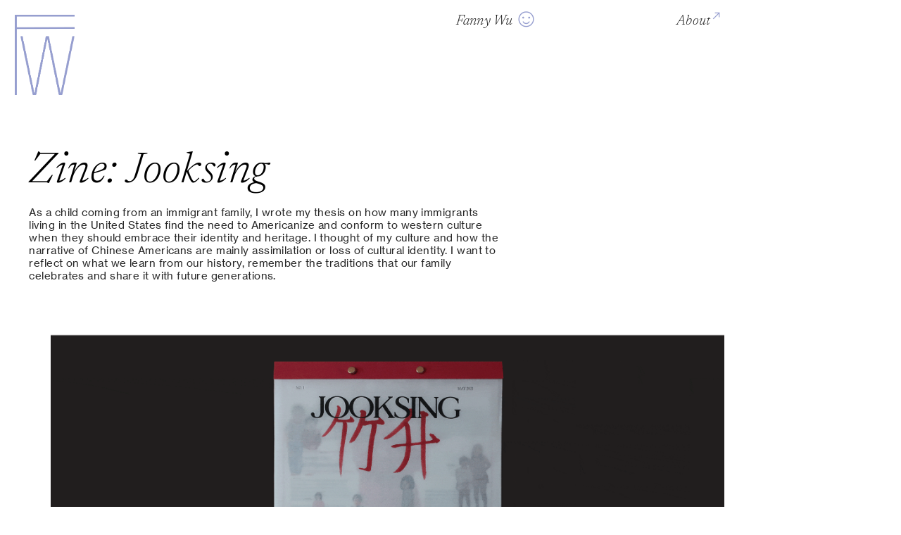

--- FILE ---
content_type: text/html; charset=UTF-8
request_url: https://fannywu.com/Jooksing-Zine
body_size: 34886
content:
<!DOCTYPE html>
<!-- 

        Running on cargo.site

-->
<html lang="en" data-predefined-style="true" data-css-presets="true" data-css-preset data-typography-preset>
	<head>
<script>
				var __cargo_context__ = 'live';
				var __cargo_js_ver__ = 'c=3521555348';
				var __cargo_maint__ = false;
				
				
			</script>
					<meta http-equiv="X-UA-Compatible" content="IE=edge,chrome=1">
		<meta http-equiv="Content-Type" content="text/html; charset=utf-8">
		<meta name="viewport" content="initial-scale=1.0, maximum-scale=1.0, user-scalable=no">
		
			<meta name="robots" content="index,follow">
		<title>Jooksing Zine  — Fanny's Portfolio</title>
		<meta name="description" content="Zine: Jooksing As a child coming from an immigrant family, I wrote my thesis on how many immigrants living in the United States find the need to Americanize...">
				<meta name="twitter:card" content="summary_large_image">
		<meta name="twitter:title" content="Jooksing Zine  — Fanny's Portfolio">
		<meta name="twitter:description" content="Zine: Jooksing As a child coming from an immigrant family, I wrote my thesis on how many immigrants living in the United States find the need to Americanize...">
		<meta name="twitter:image" content="https://freight.cargo.site/w/1200/i/d5ede1c2e5754d2f04fdfde78f108a235c5f7b2a94b13e3d330ca749c7998650/thesis_thumbnail-01.jpg">
		<meta property="og:locale" content="en_US">
		<meta property="og:title" content="Jooksing Zine  — Fanny's Portfolio">
		<meta property="og:description" content="Zine: Jooksing As a child coming from an immigrant family, I wrote my thesis on how many immigrants living in the United States find the need to Americanize...">
		<meta property="og:url" content="https://fannywu.com/Jooksing-Zine">
		<meta property="og:image" content="https://freight.cargo.site/w/1200/i/d5ede1c2e5754d2f04fdfde78f108a235c5f7b2a94b13e3d330ca749c7998650/thesis_thumbnail-01.jpg">
		<meta property="og:type" content="website">

		<link rel="preconnect" href="https://static.cargo.site" crossorigin>
		<link rel="preconnect" href="https://freight.cargo.site" crossorigin>

		<link rel="preconnect" href="https://fonts.gstatic.com" crossorigin>
				<link rel="preconnect" href="https://type.cargo.site" crossorigin>

		<!--<link rel="preload" href="https://static.cargo.site/assets/social/IconFont-Regular-0.9.3.woff2" as="font" type="font/woff" crossorigin>-->

		

		<link href="https://freight.cargo.site/t/original/i/7daab72eb9c2ca2431da87c0baf40e5bbc87aa187c288f477e4870fed3c5acfc/favicon.ico" rel="shortcut icon">
		<link href="https://fannywu.com/rss" rel="alternate" type="application/rss+xml" title="Fanny's Portfolio feed">

		<link href="//fonts.googleapis.com/css?family=Newsreader:200,200italic,300,300italic,400,400italic,500,500italic,600,600italic,700,700italic,800,800italic&c=3521555348&" id="" rel="stylesheet" type="text/css" />
<link href="https://fannywu.com/stylesheet?c=3521555348&1649271186" id="member_stylesheet" rel="stylesheet" type="text/css" />
<style id="">@font-face{font-family:Icons;src:url(https://static.cargo.site/assets/social/IconFont-Regular-0.9.3.woff2);unicode-range:U+E000-E15C,U+F0000,U+FE0E}@font-face{font-family:Icons;src:url(https://static.cargo.site/assets/social/IconFont-Regular-0.9.3.woff2);font-weight:240;unicode-range:U+E000-E15C,U+F0000,U+FE0E}@font-face{font-family:Icons;src:url(https://static.cargo.site/assets/social/IconFont-Regular-0.9.3.woff2);unicode-range:U+E000-E15C,U+F0000,U+FE0E;font-weight:400}@font-face{font-family:Icons;src:url(https://static.cargo.site/assets/social/IconFont-Regular-0.9.3.woff2);unicode-range:U+E000-E15C,U+F0000,U+FE0E;font-weight:600}@font-face{font-family:Icons;src:url(https://static.cargo.site/assets/social/IconFont-Regular-0.9.3.woff2);unicode-range:U+E000-E15C,U+F0000,U+FE0E;font-weight:800}@font-face{font-family:Icons;src:url(https://static.cargo.site/assets/social/IconFont-Regular-0.9.3.woff2);unicode-range:U+E000-E15C,U+F0000,U+FE0E;font-style:italic}@font-face{font-family:Icons;src:url(https://static.cargo.site/assets/social/IconFont-Regular-0.9.3.woff2);unicode-range:U+E000-E15C,U+F0000,U+FE0E;font-weight:200;font-style:italic}@font-face{font-family:Icons;src:url(https://static.cargo.site/assets/social/IconFont-Regular-0.9.3.woff2);unicode-range:U+E000-E15C,U+F0000,U+FE0E;font-weight:400;font-style:italic}@font-face{font-family:Icons;src:url(https://static.cargo.site/assets/social/IconFont-Regular-0.9.3.woff2);unicode-range:U+E000-E15C,U+F0000,U+FE0E;font-weight:600;font-style:italic}@font-face{font-family:Icons;src:url(https://static.cargo.site/assets/social/IconFont-Regular-0.9.3.woff2);unicode-range:U+E000-E15C,U+F0000,U+FE0E;font-weight:800;font-style:italic}body.iconfont-loading,body.iconfont-loading *{color:transparent!important}body{-moz-osx-font-smoothing:grayscale;-webkit-font-smoothing:antialiased;-webkit-text-size-adjust:none}body.no-scroll{overflow:hidden}/*!
 * Content
 */.page{word-wrap:break-word}:focus{outline:0}.pointer-events-none{pointer-events:none}.pointer-events-auto{pointer-events:auto}.pointer-events-none .page_content .audio-player,.pointer-events-none .page_content .shop_product,.pointer-events-none .page_content a,.pointer-events-none .page_content audio,.pointer-events-none .page_content button,.pointer-events-none .page_content details,.pointer-events-none .page_content iframe,.pointer-events-none .page_content img,.pointer-events-none .page_content input,.pointer-events-none .page_content video{pointer-events:auto}.pointer-events-none .page_content *>a,.pointer-events-none .page_content>a{position:relative}s *{text-transform:inherit}#toolset{position:fixed;bottom:10px;right:10px;z-index:8}.mobile #toolset,.template_site_inframe #toolset{display:none}#toolset a{display:block;height:24px;width:24px;margin:0;padding:0;text-decoration:none;background:rgba(0,0,0,.2)}#toolset a:hover{background:rgba(0,0,0,.8)}[data-adminview] #toolset a,[data-adminview] #toolset_admin a{background:rgba(0,0,0,.04);pointer-events:none;cursor:default}#toolset_admin a:active{background:rgba(0,0,0,.7)}#toolset_admin a svg>*{transform:scale(1.1) translate(0,-.5px);transform-origin:50% 50%}#toolset_admin a svg{pointer-events:none;width:100%!important;height:auto!important}#following-container{overflow:auto;-webkit-overflow-scrolling:touch}#following-container iframe{height:100%;width:100%;position:absolute;top:0;left:0;right:0;bottom:0}:root{--following-width:-400px;--following-animation-duration:450ms}@keyframes following-open{0%{transform:translateX(0)}100%{transform:translateX(var(--following-width))}}@keyframes following-open-inverse{0%{transform:translateX(0)}100%{transform:translateX(calc(-1 * var(--following-width)))}}@keyframes following-close{0%{transform:translateX(var(--following-width))}100%{transform:translateX(0)}}@keyframes following-close-inverse{0%{transform:translateX(calc(-1 * var(--following-width)))}100%{transform:translateX(0)}}body.animate-left{animation:following-open var(--following-animation-duration);animation-fill-mode:both;animation-timing-function:cubic-bezier(.24,1,.29,1)}#following-container.animate-left{animation:following-close-inverse var(--following-animation-duration);animation-fill-mode:both;animation-timing-function:cubic-bezier(.24,1,.29,1)}#following-container.animate-left #following-frame{animation:following-close var(--following-animation-duration);animation-fill-mode:both;animation-timing-function:cubic-bezier(.24,1,.29,1)}body.animate-right{animation:following-close var(--following-animation-duration);animation-fill-mode:both;animation-timing-function:cubic-bezier(.24,1,.29,1)}#following-container.animate-right{animation:following-open-inverse var(--following-animation-duration);animation-fill-mode:both;animation-timing-function:cubic-bezier(.24,1,.29,1)}#following-container.animate-right #following-frame{animation:following-open var(--following-animation-duration);animation-fill-mode:both;animation-timing-function:cubic-bezier(.24,1,.29,1)}.slick-slider{position:relative;display:block;-moz-box-sizing:border-box;box-sizing:border-box;-webkit-user-select:none;-moz-user-select:none;-ms-user-select:none;user-select:none;-webkit-touch-callout:none;-khtml-user-select:none;-ms-touch-action:pan-y;touch-action:pan-y;-webkit-tap-highlight-color:transparent}.slick-list{position:relative;display:block;overflow:hidden;margin:0;padding:0}.slick-list:focus{outline:0}.slick-list.dragging{cursor:pointer;cursor:hand}.slick-slider .slick-list,.slick-slider .slick-track{transform:translate3d(0,0,0);will-change:transform}.slick-track{position:relative;top:0;left:0;display:block}.slick-track:after,.slick-track:before{display:table;content:'';width:1px;height:1px;margin-top:-1px;margin-left:-1px}.slick-track:after{clear:both}.slick-loading .slick-track{visibility:hidden}.slick-slide{display:none;float:left;height:100%;min-height:1px}[dir=rtl] .slick-slide{float:right}.content .slick-slide img{display:inline-block}.content .slick-slide img:not(.image-zoom){cursor:pointer}.content .scrub .slick-list,.content .scrub .slick-slide img:not(.image-zoom){cursor:ew-resize}body.slideshow-scrub-dragging *{cursor:ew-resize!important}.content .slick-slide img:not([src]),.content .slick-slide img[src='']{width:100%;height:auto}.slick-slide.slick-loading img{display:none}.slick-slide.dragging img{pointer-events:none}.slick-initialized .slick-slide{display:block}.slick-loading .slick-slide{visibility:hidden}.slick-vertical .slick-slide{display:block;height:auto;border:1px solid transparent}.slick-arrow.slick-hidden{display:none}.slick-arrow{position:absolute;z-index:9;width:0;top:0;height:100%;cursor:pointer;will-change:opacity;-webkit-transition:opacity 333ms cubic-bezier(.4,0,.22,1);transition:opacity 333ms cubic-bezier(.4,0,.22,1)}.slick-arrow.hidden{opacity:0}.slick-arrow svg{position:absolute;width:36px;height:36px;top:0;left:0;right:0;bottom:0;margin:auto;transform:translate(.25px,.25px)}.slick-arrow svg.right-arrow{transform:translate(.25px,.25px) scaleX(-1)}.slick-arrow svg:active{opacity:.75}.slick-arrow svg .arrow-shape{fill:none!important;stroke:#fff;stroke-linecap:square}.slick-arrow svg .arrow-outline{fill:none!important;stroke-width:2.5px;stroke:rgba(0,0,0,.6);stroke-linecap:square}.slick-arrow.slick-next{right:0;text-align:right}.slick-next svg,.wallpaper-navigation .slick-next svg{margin-right:10px}.mobile .slick-next svg{margin-right:10px}.slick-arrow.slick-prev{text-align:left}.slick-prev svg,.wallpaper-navigation .slick-prev svg{margin-left:10px}.mobile .slick-prev svg{margin-left:10px}.loading_animation{display:none;vertical-align:middle;z-index:15;line-height:0;pointer-events:none;border-radius:100%}.loading_animation.hidden{display:none}.loading_animation.pulsing{opacity:0;display:inline-block;animation-delay:.1s;-webkit-animation-delay:.1s;-moz-animation-delay:.1s;animation-duration:12s;animation-iteration-count:infinite;animation:fade-pulse-in .5s ease-in-out;-moz-animation:fade-pulse-in .5s ease-in-out;-webkit-animation:fade-pulse-in .5s ease-in-out;-webkit-animation-fill-mode:forwards;-moz-animation-fill-mode:forwards;animation-fill-mode:forwards}.loading_animation.pulsing.no-delay{animation-delay:0s;-webkit-animation-delay:0s;-moz-animation-delay:0s}.loading_animation div{border-radius:100%}.loading_animation div svg{max-width:100%;height:auto}.loading_animation div,.loading_animation div svg{width:20px;height:20px}.loading_animation.full-width svg{width:100%;height:auto}.loading_animation.full-width.big svg{width:100px;height:100px}.loading_animation div svg>*{fill:#ccc}.loading_animation div{-webkit-animation:spin-loading 12s ease-out;-webkit-animation-iteration-count:infinite;-moz-animation:spin-loading 12s ease-out;-moz-animation-iteration-count:infinite;animation:spin-loading 12s ease-out;animation-iteration-count:infinite}.loading_animation.hidden{display:none}[data-backdrop] .loading_animation{position:absolute;top:15px;left:15px;z-index:99}.loading_animation.position-absolute.middle{top:calc(50% - 10px);left:calc(50% - 10px)}.loading_animation.position-absolute.topleft{top:0;left:0}.loading_animation.position-absolute.middleright{top:calc(50% - 10px);right:1rem}.loading_animation.position-absolute.middleleft{top:calc(50% - 10px);left:1rem}.loading_animation.gray div svg>*{fill:#999}.loading_animation.gray-dark div svg>*{fill:#666}.loading_animation.gray-darker div svg>*{fill:#555}.loading_animation.gray-light div svg>*{fill:#ccc}.loading_animation.white div svg>*{fill:rgba(255,255,255,.85)}.loading_animation.blue div svg>*{fill:#698fff}.loading_animation.inline{display:inline-block;margin-bottom:.5ex}.loading_animation.inline.left{margin-right:.5ex}@-webkit-keyframes fade-pulse-in{0%{opacity:0}50%{opacity:.5}100%{opacity:1}}@-moz-keyframes fade-pulse-in{0%{opacity:0}50%{opacity:.5}100%{opacity:1}}@keyframes fade-pulse-in{0%{opacity:0}50%{opacity:.5}100%{opacity:1}}@-webkit-keyframes pulsate{0%{opacity:1}50%{opacity:0}100%{opacity:1}}@-moz-keyframes pulsate{0%{opacity:1}50%{opacity:0}100%{opacity:1}}@keyframes pulsate{0%{opacity:1}50%{opacity:0}100%{opacity:1}}@-webkit-keyframes spin-loading{0%{transform:rotate(0)}9%{transform:rotate(1050deg)}18%{transform:rotate(-1090deg)}20%{transform:rotate(-1080deg)}23%{transform:rotate(-1080deg)}28%{transform:rotate(-1095deg)}29%{transform:rotate(-1065deg)}34%{transform:rotate(-1080deg)}35%{transform:rotate(-1050deg)}40%{transform:rotate(-1065deg)}41%{transform:rotate(-1035deg)}44%{transform:rotate(-1035deg)}47%{transform:rotate(-2160deg)}50%{transform:rotate(-2160deg)}56%{transform:rotate(45deg)}60%{transform:rotate(45deg)}80%{transform:rotate(6120deg)}100%{transform:rotate(0)}}@keyframes spin-loading{0%{transform:rotate(0)}9%{transform:rotate(1050deg)}18%{transform:rotate(-1090deg)}20%{transform:rotate(-1080deg)}23%{transform:rotate(-1080deg)}28%{transform:rotate(-1095deg)}29%{transform:rotate(-1065deg)}34%{transform:rotate(-1080deg)}35%{transform:rotate(-1050deg)}40%{transform:rotate(-1065deg)}41%{transform:rotate(-1035deg)}44%{transform:rotate(-1035deg)}47%{transform:rotate(-2160deg)}50%{transform:rotate(-2160deg)}56%{transform:rotate(45deg)}60%{transform:rotate(45deg)}80%{transform:rotate(6120deg)}100%{transform:rotate(0)}}[grid-row]{align-items:flex-start;box-sizing:border-box;display:-webkit-box;display:-webkit-flex;display:-ms-flexbox;display:flex;-webkit-flex-wrap:wrap;-ms-flex-wrap:wrap;flex-wrap:wrap}[grid-col]{box-sizing:border-box}[grid-row] [grid-col].empty:after{content:"\0000A0";cursor:text}body.mobile[data-adminview=content-editproject] [grid-row] [grid-col].empty:after{display:none}[grid-col=auto]{-webkit-box-flex:1;-webkit-flex:1;-ms-flex:1;flex:1}[grid-col=x12]{width:100%}[grid-col=x11]{width:50%}[grid-col=x10]{width:33.33%}[grid-col=x9]{width:25%}[grid-col=x8]{width:20%}[grid-col=x7]{width:16.666666667%}[grid-col=x6]{width:14.285714286%}[grid-col=x5]{width:12.5%}[grid-col=x4]{width:11.111111111%}[grid-col=x3]{width:10%}[grid-col=x2]{width:9.090909091%}[grid-col=x1]{width:8.333333333%}[grid-col="1"]{width:8.33333%}[grid-col="2"]{width:16.66667%}[grid-col="3"]{width:25%}[grid-col="4"]{width:33.33333%}[grid-col="5"]{width:41.66667%}[grid-col="6"]{width:50%}[grid-col="7"]{width:58.33333%}[grid-col="8"]{width:66.66667%}[grid-col="9"]{width:75%}[grid-col="10"]{width:83.33333%}[grid-col="11"]{width:91.66667%}[grid-col="12"]{width:100%}body.mobile [grid-responsive] [grid-col]{width:100%;-webkit-box-flex:none;-webkit-flex:none;-ms-flex:none;flex:none}[data-ce-host=true][contenteditable=true] [grid-pad]{pointer-events:none}[data-ce-host=true][contenteditable=true] [grid-pad]>*{pointer-events:auto}[grid-pad="0"]{padding:0}[grid-pad="0.25"]{padding:.125rem}[grid-pad="0.5"]{padding:.25rem}[grid-pad="0.75"]{padding:.375rem}[grid-pad="1"]{padding:.5rem}[grid-pad="1.25"]{padding:.625rem}[grid-pad="1.5"]{padding:.75rem}[grid-pad="1.75"]{padding:.875rem}[grid-pad="2"]{padding:1rem}[grid-pad="2.5"]{padding:1.25rem}[grid-pad="3"]{padding:1.5rem}[grid-pad="3.5"]{padding:1.75rem}[grid-pad="4"]{padding:2rem}[grid-pad="5"]{padding:2.5rem}[grid-pad="6"]{padding:3rem}[grid-pad="7"]{padding:3.5rem}[grid-pad="8"]{padding:4rem}[grid-pad="9"]{padding:4.5rem}[grid-pad="10"]{padding:5rem}[grid-gutter="0"]{margin:0}[grid-gutter="0.5"]{margin:-.25rem}[grid-gutter="1"]{margin:-.5rem}[grid-gutter="1.5"]{margin:-.75rem}[grid-gutter="2"]{margin:-1rem}[grid-gutter="2.5"]{margin:-1.25rem}[grid-gutter="3"]{margin:-1.5rem}[grid-gutter="3.5"]{margin:-1.75rem}[grid-gutter="4"]{margin:-2rem}[grid-gutter="5"]{margin:-2.5rem}[grid-gutter="6"]{margin:-3rem}[grid-gutter="7"]{margin:-3.5rem}[grid-gutter="8"]{margin:-4rem}[grid-gutter="10"]{margin:-5rem}[grid-gutter="12"]{margin:-6rem}[grid-gutter="14"]{margin:-7rem}[grid-gutter="16"]{margin:-8rem}[grid-gutter="18"]{margin:-9rem}[grid-gutter="20"]{margin:-10rem}small{max-width:100%;text-decoration:inherit}img:not([src]),img[src='']{outline:1px solid rgba(177,177,177,.4);outline-offset:-1px;content:url([data-uri])}img.image-zoom{cursor:-webkit-zoom-in;cursor:-moz-zoom-in;cursor:zoom-in}#imprimatur{color:#333;font-size:10px;font-family:-apple-system,BlinkMacSystemFont,"Segoe UI",Roboto,Oxygen,Ubuntu,Cantarell,"Open Sans","Helvetica Neue",sans-serif,"Sans Serif",Icons;/*!System*/position:fixed;opacity:.3;right:-28px;bottom:160px;transform:rotate(270deg);-ms-transform:rotate(270deg);-webkit-transform:rotate(270deg);z-index:8;text-transform:uppercase;color:#999;opacity:.5;padding-bottom:2px;text-decoration:none}.mobile #imprimatur{display:none}bodycopy cargo-link a{font-family:-apple-system,BlinkMacSystemFont,"Segoe UI",Roboto,Oxygen,Ubuntu,Cantarell,"Open Sans","Helvetica Neue",sans-serif,"Sans Serif",Icons;/*!System*/font-size:12px;font-style:normal;font-weight:400;transform:rotate(270deg);text-decoration:none;position:fixed!important;right:-27px;bottom:100px;text-decoration:none;letter-spacing:normal;background:0 0;border:0;border-bottom:0;outline:0}/*! PhotoSwipe Default UI CSS by Dmitry Semenov | photoswipe.com | MIT license */.pswp--has_mouse .pswp__button--arrow--left,.pswp--has_mouse .pswp__button--arrow--right,.pswp__ui{visibility:visible}.pswp--minimal--dark .pswp__top-bar,.pswp__button{background:0 0}.pswp,.pswp__bg,.pswp__container,.pswp__img--placeholder,.pswp__zoom-wrap,.quick-view-navigation{-webkit-backface-visibility:hidden}.pswp__button{cursor:pointer;opacity:1;-webkit-appearance:none;transition:opacity .2s;-webkit-box-shadow:none;box-shadow:none}.pswp__button-close>svg{top:10px;right:10px;margin-left:auto}.pswp--touch .quick-view-navigation{display:none}.pswp__ui{-webkit-font-smoothing:auto;opacity:1;z-index:1550}.quick-view-navigation{will-change:opacity;-webkit-transition:opacity 333ms cubic-bezier(.4,0,.22,1);transition:opacity 333ms cubic-bezier(.4,0,.22,1)}.quick-view-navigation .pswp__group .pswp__button{pointer-events:auto}.pswp__button>svg{position:absolute;width:36px;height:36px}.quick-view-navigation .pswp__group:active svg{opacity:.75}.pswp__button svg .shape-shape{fill:#fff}.pswp__button svg .shape-outline{fill:#000}.pswp__button-prev>svg{top:0;bottom:0;left:10px;margin:auto}.pswp__button-next>svg{top:0;bottom:0;right:10px;margin:auto}.quick-view-navigation .pswp__group .pswp__button-prev{position:absolute;left:0;top:0;width:0;height:100%}.quick-view-navigation .pswp__group .pswp__button-next{position:absolute;right:0;top:0;width:0;height:100%}.quick-view-navigation .close-button,.quick-view-navigation .left-arrow,.quick-view-navigation .right-arrow{transform:translate(.25px,.25px)}.quick-view-navigation .right-arrow{transform:translate(.25px,.25px) scaleX(-1)}.pswp__button svg .shape-outline{fill:transparent!important;stroke:#000;stroke-width:2.5px;stroke-linecap:square}.pswp__button svg .shape-shape{fill:transparent!important;stroke:#fff;stroke-width:1.5px;stroke-linecap:square}.pswp__bg,.pswp__scroll-wrap,.pswp__zoom-wrap{width:100%;position:absolute}.quick-view-navigation .pswp__group .pswp__button-close{margin:0}.pswp__container,.pswp__item,.pswp__zoom-wrap{right:0;bottom:0;top:0;position:absolute;left:0}.pswp__ui--hidden .pswp__button{opacity:.001}.pswp__ui--hidden .pswp__button,.pswp__ui--hidden .pswp__button *{pointer-events:none}.pswp .pswp__ui.pswp__ui--displaynone{display:none}.pswp__element--disabled{display:none!important}/*! PhotoSwipe main CSS by Dmitry Semenov | photoswipe.com | MIT license */.pswp{position:fixed;display:none;height:100%;width:100%;top:0;left:0;right:0;bottom:0;margin:auto;-ms-touch-action:none;touch-action:none;z-index:9999999;-webkit-text-size-adjust:100%;line-height:initial;letter-spacing:initial;outline:0}.pswp img{max-width:none}.pswp--zoom-disabled .pswp__img{cursor:default!important}.pswp--animate_opacity{opacity:.001;will-change:opacity;-webkit-transition:opacity 333ms cubic-bezier(.4,0,.22,1);transition:opacity 333ms cubic-bezier(.4,0,.22,1)}.pswp--open{display:block}.pswp--zoom-allowed .pswp__img{cursor:-webkit-zoom-in;cursor:-moz-zoom-in;cursor:zoom-in}.pswp--zoomed-in .pswp__img{cursor:-webkit-grab;cursor:-moz-grab;cursor:grab}.pswp--dragging .pswp__img{cursor:-webkit-grabbing;cursor:-moz-grabbing;cursor:grabbing}.pswp__bg{left:0;top:0;height:100%;opacity:0;transform:translateZ(0);will-change:opacity}.pswp__scroll-wrap{left:0;top:0;height:100%}.pswp__container,.pswp__zoom-wrap{-ms-touch-action:none;touch-action:none}.pswp__container,.pswp__img{-webkit-user-select:none;-moz-user-select:none;-ms-user-select:none;user-select:none;-webkit-tap-highlight-color:transparent;-webkit-touch-callout:none}.pswp__zoom-wrap{-webkit-transform-origin:left top;-ms-transform-origin:left top;transform-origin:left top;-webkit-transition:-webkit-transform 222ms cubic-bezier(.4,0,.22,1);transition:transform 222ms cubic-bezier(.4,0,.22,1)}.pswp__bg{-webkit-transition:opacity 222ms cubic-bezier(.4,0,.22,1);transition:opacity 222ms cubic-bezier(.4,0,.22,1)}.pswp--animated-in .pswp__bg,.pswp--animated-in .pswp__zoom-wrap{-webkit-transition:none;transition:none}.pswp--hide-overflow .pswp__scroll-wrap,.pswp--hide-overflow.pswp{overflow:hidden}.pswp__img{position:absolute;width:auto;height:auto;top:0;left:0}.pswp__img--placeholder--blank{background:#222}.pswp--ie .pswp__img{width:100%!important;height:auto!important;left:0;top:0}.pswp__ui--idle{opacity:0}.pswp__error-msg{position:absolute;left:0;top:50%;width:100%;text-align:center;font-size:14px;line-height:16px;margin-top:-8px;color:#ccc}.pswp__error-msg a{color:#ccc;text-decoration:underline}.pswp__error-msg{font-family:-apple-system,BlinkMacSystemFont,"Segoe UI",Roboto,Oxygen,Ubuntu,Cantarell,"Open Sans","Helvetica Neue",sans-serif}.quick-view.mouse-down .iframe-item{pointer-events:none!important}.quick-view-caption-positioner{pointer-events:none;width:100%;height:100%}.quick-view-caption-wrapper{margin:auto;position:absolute;bottom:0;left:0;right:0}.quick-view-horizontal-align-left .quick-view-caption-wrapper{margin-left:0}.quick-view-horizontal-align-right .quick-view-caption-wrapper{margin-right:0}[data-quick-view-caption]{transition:.1s opacity ease-in-out;position:absolute;bottom:0;left:0;right:0}.quick-view-horizontal-align-left [data-quick-view-caption]{text-align:left}.quick-view-horizontal-align-right [data-quick-view-caption]{text-align:right}.quick-view-caption{transition:.1s opacity ease-in-out}.quick-view-caption>*{display:inline-block}.quick-view-caption *{pointer-events:auto}.quick-view-caption.hidden{opacity:0}.shop_product .dropdown_wrapper{flex:0 0 100%;position:relative}.shop_product select{appearance:none;-moz-appearance:none;-webkit-appearance:none;outline:0;-webkit-font-smoothing:antialiased;-moz-osx-font-smoothing:grayscale;cursor:pointer;border-radius:0;white-space:nowrap;overflow:hidden!important;text-overflow:ellipsis}.shop_product select.dropdown::-ms-expand{display:none}.shop_product a{cursor:pointer;border-bottom:none;text-decoration:none}.shop_product a.out-of-stock{pointer-events:none}body.audio-player-dragging *{cursor:ew-resize!important}.audio-player{display:inline-flex;flex:1 0 calc(100% - 2px);width:calc(100% - 2px)}.audio-player .button{height:100%;flex:0 0 3.3rem;display:flex}.audio-player .separator{left:3.3rem;height:100%}.audio-player .buffer{width:0%;height:100%;transition:left .3s linear,width .3s linear}.audio-player.seeking .buffer{transition:left 0s,width 0s}.audio-player.seeking{user-select:none;-webkit-user-select:none;cursor:ew-resize}.audio-player.seeking *{user-select:none;-webkit-user-select:none;cursor:ew-resize}.audio-player .bar{overflow:hidden;display:flex;justify-content:space-between;align-content:center;flex-grow:1}.audio-player .progress{width:0%;height:100%;transition:width .3s linear}.audio-player.seeking .progress{transition:width 0s}.audio-player .pause,.audio-player .play{cursor:pointer;height:100%}.audio-player .note-icon{margin:auto 0;order:2;flex:0 1 auto}.audio-player .title{white-space:nowrap;overflow:hidden;text-overflow:ellipsis;pointer-events:none;user-select:none;padding:.5rem 0 .5rem 1rem;margin:auto auto auto 0;flex:0 3 auto;min-width:0;width:100%}.audio-player .total-time{flex:0 1 auto;margin:auto 0}.audio-player .current-time,.audio-player .play-text{flex:0 1 auto;margin:auto 0}.audio-player .stream-anim{user-select:none;margin:auto auto auto 0}.audio-player .stream-anim span{display:inline-block}.audio-player .buffer,.audio-player .current-time,.audio-player .note-svg,.audio-player .play-text,.audio-player .separator,.audio-player .total-time{user-select:none;pointer-events:none}.audio-player .buffer,.audio-player .play-text,.audio-player .progress{position:absolute}.audio-player,.audio-player .bar,.audio-player .button,.audio-player .current-time,.audio-player .note-icon,.audio-player .pause,.audio-player .play,.audio-player .total-time{position:relative}body.mobile .audio-player,body.mobile .audio-player *{-webkit-touch-callout:none}#standalone-admin-frame{border:0;width:400px;position:absolute;right:0;top:0;height:100vh;z-index:99}body[standalone-admin=true] #standalone-admin-frame{transform:translate(0,0)}body[standalone-admin=true] .main_container{width:calc(100% - 400px)}body[standalone-admin=false] #standalone-admin-frame{transform:translate(100%,0)}body[standalone-admin=false] .main_container{width:100%}.toggle_standaloneAdmin{position:fixed;top:0;right:400px;height:40px;width:40px;z-index:999;cursor:pointer;background-color:rgba(0,0,0,.4)}.toggle_standaloneAdmin:active{opacity:.7}body[standalone-admin=false] .toggle_standaloneAdmin{right:0}.toggle_standaloneAdmin *{color:#fff;fill:#fff}.toggle_standaloneAdmin svg{padding:6px;width:100%;height:100%;opacity:.85}body[standalone-admin=false] .toggle_standaloneAdmin #close,body[standalone-admin=true] .toggle_standaloneAdmin #backdropsettings{display:none}.toggle_standaloneAdmin>div{width:100%;height:100%}#admin_toggle_button{position:fixed;top:50%;transform:translate(0,-50%);right:400px;height:36px;width:12px;z-index:999;cursor:pointer;background-color:rgba(0,0,0,.09);padding-left:2px;margin-right:5px}#admin_toggle_button .bar{content:'';background:rgba(0,0,0,.09);position:fixed;width:5px;bottom:0;top:0;z-index:10}#admin_toggle_button:active{background:rgba(0,0,0,.065)}#admin_toggle_button *{color:#fff;fill:#fff}#admin_toggle_button svg{padding:0;width:16px;height:36px;margin-left:1px;opacity:1}#admin_toggle_button svg *{fill:#fff;opacity:1}#admin_toggle_button[data-state=closed] .toggle_admin_close{display:none}#admin_toggle_button[data-state=closed],#admin_toggle_button[data-state=closed] .toggle_admin_open{width:20px;cursor:pointer;margin:0}#admin_toggle_button[data-state=closed] svg{margin-left:2px}#admin_toggle_button[data-state=open] .toggle_admin_open{display:none}select,select *{text-rendering:auto!important}b b{font-weight:inherit}*{-webkit-box-sizing:border-box;-moz-box-sizing:border-box;box-sizing:border-box}customhtml>*{position:relative;z-index:10}body,html{min-height:100vh;margin:0;padding:0}html{touch-action:manipulation;position:relative;background-color:#fff}.main_container{min-height:100vh;width:100%;overflow:hidden}.container{display:-webkit-box;display:-webkit-flex;display:-moz-box;display:-ms-flexbox;display:flex;-webkit-flex-wrap:wrap;-moz-flex-wrap:wrap;-ms-flex-wrap:wrap;flex-wrap:wrap;max-width:100%;width:100%;overflow:visible}.container{align-items:flex-start;-webkit-align-items:flex-start}.page{z-index:2}.page ul li>text-limit{display:block}.content,.content_container,.pinned{-webkit-flex:1 0 auto;-moz-flex:1 0 auto;-ms-flex:1 0 auto;flex:1 0 auto;max-width:100%}.content_container{width:100%}.content_container.full_height{min-height:100vh}.page_background{position:absolute;top:0;left:0;width:100%;height:100%}.page_container{position:relative;overflow:visible;width:100%}.backdrop{position:absolute;top:0;z-index:1;width:100%;height:100%;max-height:100vh}.backdrop>div{position:absolute;top:0;left:0;width:100%;height:100%;-webkit-backface-visibility:hidden;backface-visibility:hidden;transform:translate3d(0,0,0);contain:strict}[data-backdrop].backdrop>div[data-overflowing]{max-height:100vh;position:absolute;top:0;left:0}body.mobile [split-responsive]{display:flex;flex-direction:column}body.mobile [split-responsive] .container{width:100%;order:2}body.mobile [split-responsive] .backdrop{position:relative;height:50vh;width:100%;order:1}body.mobile [split-responsive] [data-auxiliary].backdrop{position:absolute;height:50vh;width:100%;order:1}.page{position:relative;z-index:2}img[data-align=left]{float:left}img[data-align=right]{float:right}[data-rotation]{transform-origin:center center}.content .page_content:not([contenteditable=true]) [data-draggable]{pointer-events:auto!important;backface-visibility:hidden}.preserve-3d{-moz-transform-style:preserve-3d;transform-style:preserve-3d}.content .page_content:not([contenteditable=true]) [data-draggable] iframe{pointer-events:none!important}.dragging-active iframe{pointer-events:none!important}.content .page_content:not([contenteditable=true]) [data-draggable]:active{opacity:1}.content .scroll-transition-fade{transition:transform 1s ease-in-out,opacity .8s ease-in-out}.content .scroll-transition-fade.below-viewport{opacity:0;transform:translateY(40px)}.mobile.full_width .page_container:not([split-layout]) .container_width{width:100%}[data-view=pinned_bottom] .bottom_pin_invisibility{visibility:hidden}.pinned{position:relative;width:100%}.pinned .page_container.accommodate:not(.fixed):not(.overlay){z-index:2}.pinned .page_container.overlay{position:absolute;z-index:4}.pinned .page_container.overlay.fixed{position:fixed}.pinned .page_container.overlay.fixed .page{max-height:100vh;-webkit-overflow-scrolling:touch}.pinned .page_container.overlay.fixed .page.allow-scroll{overflow-y:auto;overflow-x:hidden}.pinned .page_container.overlay.fixed .page.allow-scroll{align-items:flex-start;-webkit-align-items:flex-start}.pinned .page_container .page.allow-scroll::-webkit-scrollbar{width:0;background:0 0;display:none}.pinned.pinned_top .page_container.overlay{left:0;top:0}.pinned.pinned_bottom .page_container.overlay{left:0;bottom:0}div[data-container=set]:empty{margin-top:1px}.thumbnails{position:relative;z-index:1}[thumbnails=grid]{align-items:baseline}[thumbnails=justify] .thumbnail{box-sizing:content-box}[thumbnails][data-padding-zero] .thumbnail{margin-bottom:-1px}[thumbnails=montessori] .thumbnail{pointer-events:auto;position:absolute}[thumbnails] .thumbnail>a{display:block;text-decoration:none}[thumbnails=montessori]{height:0}[thumbnails][data-resizing],[thumbnails][data-resizing] *{cursor:nwse-resize}[thumbnails] .thumbnail .resize-handle{cursor:nwse-resize;width:26px;height:26px;padding:5px;position:absolute;opacity:.75;right:-1px;bottom:-1px;z-index:100}[thumbnails][data-resizing] .resize-handle{display:none}[thumbnails] .thumbnail .resize-handle svg{position:absolute;top:0;left:0}[thumbnails] .thumbnail .resize-handle:hover{opacity:1}[data-can-move].thumbnail .resize-handle svg .resize_path_outline{fill:#fff}[data-can-move].thumbnail .resize-handle svg .resize_path{fill:#000}[thumbnails=montessori] .thumbnail_sizer{height:0;width:100%;position:relative;padding-bottom:100%;pointer-events:none}[thumbnails] .thumbnail img{display:block;min-height:3px;margin-bottom:0}[thumbnails] .thumbnail img:not([src]),img[src=""]{margin:0!important;width:100%;min-height:3px;height:100%!important;position:absolute}[aspect-ratio="1x1"].thumb_image{height:0;padding-bottom:100%;overflow:hidden}[aspect-ratio="4x3"].thumb_image{height:0;padding-bottom:75%;overflow:hidden}[aspect-ratio="16x9"].thumb_image{height:0;padding-bottom:56.25%;overflow:hidden}[thumbnails] .thumb_image{width:100%;position:relative}[thumbnails][thumbnail-vertical-align=top]{align-items:flex-start}[thumbnails][thumbnail-vertical-align=middle]{align-items:center}[thumbnails][thumbnail-vertical-align=bottom]{align-items:baseline}[thumbnails][thumbnail-horizontal-align=left]{justify-content:flex-start}[thumbnails][thumbnail-horizontal-align=middle]{justify-content:center}[thumbnails][thumbnail-horizontal-align=right]{justify-content:flex-end}.thumb_image.default_image>svg{position:absolute;top:0;left:0;bottom:0;right:0;width:100%;height:100%}.thumb_image.default_image{outline:1px solid #ccc;outline-offset:-1px;position:relative}.mobile.full_width [data-view=Thumbnail] .thumbnails_width{width:100%}.content [data-draggable] a:active,.content [data-draggable] img:active{opacity:initial}.content .draggable-dragging{opacity:initial}[data-draggable].draggable_visible{visibility:visible}[data-draggable].draggable_hidden{visibility:hidden}.gallery_card [data-draggable],.marquee [data-draggable]{visibility:inherit}[data-draggable]{visibility:visible;background-color:rgba(0,0,0,.003)}#site_menu_panel_container .image-gallery:not(.initialized){height:0;padding-bottom:100%;min-height:initial}.image-gallery:not(.initialized){min-height:100vh;visibility:hidden;width:100%}.image-gallery .gallery_card img{display:block;width:100%;height:auto}.image-gallery .gallery_card{transform-origin:center}.image-gallery .gallery_card.dragging{opacity:.1;transform:initial!important}.image-gallery:not([image-gallery=slideshow]) .gallery_card iframe:only-child,.image-gallery:not([image-gallery=slideshow]) .gallery_card video:only-child{width:100%;height:100%;top:0;left:0;position:absolute}.image-gallery[image-gallery=slideshow] .gallery_card video[muted][autoplay]:not([controls]),.image-gallery[image-gallery=slideshow] .gallery_card video[muted][data-autoplay]:not([controls]){pointer-events:none}.image-gallery [image-gallery-pad="0"] video:only-child{object-fit:cover;height:calc(100% + 1px)}div.image-gallery>a,div.image-gallery>iframe,div.image-gallery>img,div.image-gallery>video{display:none}[image-gallery-row]{align-items:flex-start;box-sizing:border-box;display:-webkit-box;display:-webkit-flex;display:-ms-flexbox;display:flex;-webkit-flex-wrap:wrap;-ms-flex-wrap:wrap;flex-wrap:wrap}.image-gallery .gallery_card_image{width:100%;position:relative}[data-predefined-style=true] .image-gallery a.gallery_card{display:block;border:none}[image-gallery-col]{box-sizing:border-box}[image-gallery-col=x12]{width:100%}[image-gallery-col=x11]{width:50%}[image-gallery-col=x10]{width:33.33%}[image-gallery-col=x9]{width:25%}[image-gallery-col=x8]{width:20%}[image-gallery-col=x7]{width:16.666666667%}[image-gallery-col=x6]{width:14.285714286%}[image-gallery-col=x5]{width:12.5%}[image-gallery-col=x4]{width:11.111111111%}[image-gallery-col=x3]{width:10%}[image-gallery-col=x2]{width:9.090909091%}[image-gallery-col=x1]{width:8.333333333%}.content .page_content [image-gallery-pad].image-gallery{pointer-events:none}.content .page_content [image-gallery-pad].image-gallery .gallery_card_image>*,.content .page_content [image-gallery-pad].image-gallery .gallery_image_caption{pointer-events:auto}.content .page_content [image-gallery-pad="0"]{padding:0}.content .page_content [image-gallery-pad="0.25"]{padding:.125rem}.content .page_content [image-gallery-pad="0.5"]{padding:.25rem}.content .page_content [image-gallery-pad="0.75"]{padding:.375rem}.content .page_content [image-gallery-pad="1"]{padding:.5rem}.content .page_content [image-gallery-pad="1.25"]{padding:.625rem}.content .page_content [image-gallery-pad="1.5"]{padding:.75rem}.content .page_content [image-gallery-pad="1.75"]{padding:.875rem}.content .page_content [image-gallery-pad="2"]{padding:1rem}.content .page_content [image-gallery-pad="2.5"]{padding:1.25rem}.content .page_content [image-gallery-pad="3"]{padding:1.5rem}.content .page_content [image-gallery-pad="3.5"]{padding:1.75rem}.content .page_content [image-gallery-pad="4"]{padding:2rem}.content .page_content [image-gallery-pad="5"]{padding:2.5rem}.content .page_content [image-gallery-pad="6"]{padding:3rem}.content .page_content [image-gallery-pad="7"]{padding:3.5rem}.content .page_content [image-gallery-pad="8"]{padding:4rem}.content .page_content [image-gallery-pad="9"]{padding:4.5rem}.content .page_content [image-gallery-pad="10"]{padding:5rem}.content .page_content [image-gallery-gutter="0"]{margin:0}.content .page_content [image-gallery-gutter="0.5"]{margin:-.25rem}.content .page_content [image-gallery-gutter="1"]{margin:-.5rem}.content .page_content [image-gallery-gutter="1.5"]{margin:-.75rem}.content .page_content [image-gallery-gutter="2"]{margin:-1rem}.content .page_content [image-gallery-gutter="2.5"]{margin:-1.25rem}.content .page_content [image-gallery-gutter="3"]{margin:-1.5rem}.content .page_content [image-gallery-gutter="3.5"]{margin:-1.75rem}.content .page_content [image-gallery-gutter="4"]{margin:-2rem}.content .page_content [image-gallery-gutter="5"]{margin:-2.5rem}.content .page_content [image-gallery-gutter="6"]{margin:-3rem}.content .page_content [image-gallery-gutter="7"]{margin:-3.5rem}.content .page_content [image-gallery-gutter="8"]{margin:-4rem}.content .page_content [image-gallery-gutter="10"]{margin:-5rem}.content .page_content [image-gallery-gutter="12"]{margin:-6rem}.content .page_content [image-gallery-gutter="14"]{margin:-7rem}.content .page_content [image-gallery-gutter="16"]{margin:-8rem}.content .page_content [image-gallery-gutter="18"]{margin:-9rem}.content .page_content [image-gallery-gutter="20"]{margin:-10rem}[image-gallery=slideshow]:not(.initialized)>*{min-height:1px;opacity:0;min-width:100%}[image-gallery=slideshow][data-constrained-by=height] [image-gallery-vertical-align].slick-track{align-items:flex-start}[image-gallery=slideshow] img.image-zoom:active{opacity:initial}[image-gallery=slideshow].slick-initialized .gallery_card{pointer-events:none}[image-gallery=slideshow].slick-initialized .gallery_card.slick-current{pointer-events:auto}[image-gallery=slideshow] .gallery_card:not(.has_caption){line-height:0}.content .page_content [image-gallery=slideshow].image-gallery>*{pointer-events:auto}.content [image-gallery=slideshow].image-gallery.slick-initialized .gallery_card{overflow:hidden;margin:0;display:flex;flex-flow:row wrap;flex-shrink:0}.content [image-gallery=slideshow].image-gallery.slick-initialized .gallery_card.slick-current{overflow:visible}[image-gallery=slideshow] .gallery_image_caption{opacity:1;transition:opacity .3s;-webkit-transition:opacity .3s;width:100%;margin-left:auto;margin-right:auto;clear:both}[image-gallery-horizontal-align=left] .gallery_image_caption{text-align:left}[image-gallery-horizontal-align=middle] .gallery_image_caption{text-align:center}[image-gallery-horizontal-align=right] .gallery_image_caption{text-align:right}[image-gallery=slideshow][data-slideshow-in-transition] .gallery_image_caption{opacity:0;transition:opacity .3s;-webkit-transition:opacity .3s}[image-gallery=slideshow] .gallery_card_image{width:initial;margin:0;display:inline-block}[image-gallery=slideshow] .gallery_card img{margin:0;display:block}[image-gallery=slideshow][data-exploded]{align-items:flex-start;box-sizing:border-box;display:-webkit-box;display:-webkit-flex;display:-ms-flexbox;display:flex;-webkit-flex-wrap:wrap;-ms-flex-wrap:wrap;flex-wrap:wrap;justify-content:flex-start;align-content:flex-start}[image-gallery=slideshow][data-exploded] .gallery_card{padding:1rem;width:16.666%}[image-gallery=slideshow][data-exploded] .gallery_card_image{height:0;display:block;width:100%}[image-gallery=grid]{align-items:baseline}[image-gallery=grid] .gallery_card.has_caption .gallery_card_image{display:block}[image-gallery=grid] [image-gallery-pad="0"].gallery_card{margin-bottom:-1px}[image-gallery=grid] .gallery_card img{margin:0}[image-gallery=columns] .gallery_card img{margin:0}[image-gallery=justify]{align-items:flex-start}[image-gallery=justify] .gallery_card img{margin:0}[image-gallery=montessori][image-gallery-row]{display:block}[image-gallery=montessori] a.gallery_card,[image-gallery=montessori] div.gallery_card{position:absolute;pointer-events:auto}[image-gallery=montessori][data-can-move] .gallery_card,[image-gallery=montessori][data-can-move] .gallery_card .gallery_card_image,[image-gallery=montessori][data-can-move] .gallery_card .gallery_card_image>*{cursor:move}[image-gallery=montessori]{position:relative;height:0}[image-gallery=freeform] .gallery_card{position:relative}[image-gallery=freeform] [image-gallery-pad="0"].gallery_card{margin-bottom:-1px}[image-gallery-vertical-align]{display:flex;flex-flow:row wrap}[image-gallery-vertical-align].slick-track{display:flex;flex-flow:row nowrap}.image-gallery .slick-list{margin-bottom:-.3px}[image-gallery-vertical-align=top]{align-content:flex-start;align-items:flex-start}[image-gallery-vertical-align=middle]{align-items:center;align-content:center}[image-gallery-vertical-align=bottom]{align-content:flex-end;align-items:flex-end}[image-gallery-horizontal-align=left]{justify-content:flex-start}[image-gallery-horizontal-align=middle]{justify-content:center}[image-gallery-horizontal-align=right]{justify-content:flex-end}.image-gallery[data-resizing],.image-gallery[data-resizing] *{cursor:nwse-resize!important}.image-gallery .gallery_card .resize-handle,.image-gallery .gallery_card .resize-handle *{cursor:nwse-resize!important}.image-gallery .gallery_card .resize-handle{width:26px;height:26px;padding:5px;position:absolute;opacity:.75;right:-1px;bottom:-1px;z-index:10}.image-gallery[data-resizing] .resize-handle{display:none}.image-gallery .gallery_card .resize-handle svg{cursor:nwse-resize!important;position:absolute;top:0;left:0}.image-gallery .gallery_card .resize-handle:hover{opacity:1}[data-can-move].gallery_card .resize-handle svg .resize_path_outline{fill:#fff}[data-can-move].gallery_card .resize-handle svg .resize_path{fill:#000}[image-gallery=montessori] .thumbnail_sizer{height:0;width:100%;position:relative;padding-bottom:100%;pointer-events:none}#site_menu_button{display:block;text-decoration:none;pointer-events:auto;z-index:9;vertical-align:top;cursor:pointer;box-sizing:content-box;font-family:Icons}#site_menu_button.custom_icon{padding:0;line-height:0}#site_menu_button.custom_icon img{width:100%;height:auto}#site_menu_wrapper.disabled #site_menu_button{display:none}#site_menu_wrapper.mobile_only #site_menu_button{display:none}body.mobile #site_menu_wrapper.mobile_only:not(.disabled) #site_menu_button:not(.active){display:block}#site_menu_panel_container[data-type=cargo_menu] #site_menu_panel{display:block;position:fixed;top:0;right:0;bottom:0;left:0;z-index:10;cursor:default}.site_menu{pointer-events:auto;position:absolute;z-index:11;top:0;bottom:0;line-height:0;max-width:400px;min-width:300px;font-size:20px;text-align:left;background:rgba(20,20,20,.95);padding:20px 30px 90px 30px;overflow-y:auto;overflow-x:hidden;display:-webkit-box;display:-webkit-flex;display:-ms-flexbox;display:flex;-webkit-box-orient:vertical;-webkit-box-direction:normal;-webkit-flex-direction:column;-ms-flex-direction:column;flex-direction:column;-webkit-box-pack:start;-webkit-justify-content:flex-start;-ms-flex-pack:start;justify-content:flex-start}body.mobile #site_menu_wrapper .site_menu{-webkit-overflow-scrolling:touch;min-width:auto;max-width:100%;width:100%;padding:20px}#site_menu_wrapper[data-sitemenu-position=bottom-left] #site_menu,#site_menu_wrapper[data-sitemenu-position=top-left] #site_menu{left:0}#site_menu_wrapper[data-sitemenu-position=bottom-right] #site_menu,#site_menu_wrapper[data-sitemenu-position=top-right] #site_menu{right:0}#site_menu_wrapper[data-type=page] .site_menu{right:0;left:0;width:100%;padding:0;margin:0;background:0 0}.site_menu_wrapper.open .site_menu{display:block}.site_menu div{display:block}.site_menu a{text-decoration:none;display:inline-block;color:rgba(255,255,255,.75);max-width:100%;overflow:hidden;white-space:nowrap;text-overflow:ellipsis;line-height:1.4}.site_menu div a.active{color:rgba(255,255,255,.4)}.site_menu div.set-link>a{font-weight:700}.site_menu div.hidden{display:none}.site_menu .close{display:block;position:absolute;top:0;right:10px;font-size:60px;line-height:50px;font-weight:200;color:rgba(255,255,255,.4);cursor:pointer;user-select:none}#site_menu_panel_container .page_container{position:relative;overflow:hidden;background:0 0;z-index:2}#site_menu_panel_container .site_menu_page_wrapper{position:fixed;top:0;left:0;overflow-y:auto;-webkit-overflow-scrolling:touch;height:100%;width:100%;z-index:100}#site_menu_panel_container .site_menu_page_wrapper .backdrop{pointer-events:none}#site_menu_panel_container #site_menu_page_overlay{position:fixed;top:0;right:0;bottom:0;left:0;cursor:default;z-index:1}#shop_button{display:block;text-decoration:none;pointer-events:auto;z-index:9;vertical-align:top;cursor:pointer;box-sizing:content-box;font-family:Icons}#shop_button.custom_icon{padding:0;line-height:0}#shop_button.custom_icon img{width:100%;height:auto}#shop_button.disabled{display:none}.loading[data-loading]{display:none;position:fixed;bottom:8px;left:8px;z-index:100}.new_site_button_wrapper{font-size:1.8rem;font-weight:400;color:rgba(0,0,0,.85);font-family:-apple-system,BlinkMacSystemFont,'Segoe UI',Roboto,Oxygen,Ubuntu,Cantarell,'Open Sans','Helvetica Neue',sans-serif,'Sans Serif',Icons;font-style:normal;line-height:1.4;color:#fff;position:fixed;bottom:0;right:0;z-index:999}body.template_site #toolset{display:none!important}body.mobile .new_site_button{display:none}.new_site_button{display:flex;height:44px;cursor:pointer}.new_site_button .plus{width:44px;height:100%}.new_site_button .plus svg{width:100%;height:100%}.new_site_button .plus svg line{stroke:#000;stroke-width:2px}.new_site_button .plus:after,.new_site_button .plus:before{content:'';width:30px;height:2px}.new_site_button .text{background:#0fce83;display:none;padding:7.5px 15px 7.5px 15px;height:100%;font-size:20px;color:#222}.new_site_button:active{opacity:.8}.new_site_button.show_full .text{display:block}.new_site_button.show_full .plus{display:none}html:not(.admin-wrapper) .template_site #confirm_modal [data-progress] .progress-indicator:after{content:'Generating Site...';padding:7.5px 15px;right:-200px;color:#000}bodycopy svg.marker-overlay,bodycopy svg.marker-overlay *{transform-origin:0 0;-webkit-transform-origin:0 0;box-sizing:initial}bodycopy svg#svgroot{box-sizing:initial}bodycopy svg.marker-overlay{padding:inherit;position:absolute;left:0;top:0;width:100%;height:100%;min-height:1px;overflow:visible;pointer-events:none;z-index:999}bodycopy svg.marker-overlay *{pointer-events:initial}bodycopy svg.marker-overlay text{letter-spacing:initial}bodycopy svg.marker-overlay a{cursor:pointer}.marquee:not(.torn-down){overflow:hidden;width:100%;position:relative;padding-bottom:.25em;padding-top:.25em;margin-bottom:-.25em;margin-top:-.25em;contain:layout}.marquee .marquee_contents{will-change:transform;display:flex;flex-direction:column}.marquee[behavior][direction].torn-down{white-space:normal}.marquee[behavior=bounce] .marquee_contents{display:block;float:left;clear:both}.marquee[behavior=bounce] .marquee_inner{display:block}.marquee[behavior=bounce][direction=vertical] .marquee_contents{width:100%}.marquee[behavior=bounce][direction=diagonal] .marquee_inner:last-child,.marquee[behavior=bounce][direction=vertical] .marquee_inner:last-child{position:relative;visibility:hidden}.marquee[behavior=bounce][direction=horizontal],.marquee[behavior=scroll][direction=horizontal]{white-space:pre}.marquee[behavior=scroll][direction=horizontal] .marquee_contents{display:inline-flex;white-space:nowrap;min-width:100%}.marquee[behavior=scroll][direction=horizontal] .marquee_inner{min-width:100%}.marquee[behavior=scroll] .marquee_inner:first-child{will-change:transform;position:absolute;width:100%;top:0;left:0}.cycle{display:none}</style>
<script type="text/json" data-set="defaults" >{"current_offset":0,"current_page":1,"cargo_url":"fannywu","is_domain":true,"is_mobile":false,"is_tablet":false,"is_phone":false,"api_path":"https:\/\/fannywu.com\/_api","is_editor":false,"is_template":false,"is_direct_link":true,"direct_link_pid":19472393}</script>
<script type="text/json" data-set="DisplayOptions" >{"user_id":717132,"pagination_count":24,"title_in_project":true,"disable_project_scroll":false,"learning_cargo_seen":true,"resource_url":null,"use_sets":null,"sets_are_clickable":null,"set_links_position":null,"sticky_pages":null,"total_projects":0,"slideshow_responsive":false,"slideshow_thumbnails_header":true,"layout_options":{"content_position":"left_cover","content_width":"100","content_margin":"5","main_margin":"2","text_alignment":"text_left","vertical_position":"vertical_top","bgcolor":"rgb(255, 255, 255)","WebFontConfig":{"cargo":{"families":{"Neue Haas Grotesk":{"variants":["n4","i4","n5","i5","n7","i7"]}}},"google":{"families":{"Newsreader":{"variants":["200","200italic","300","300italic","400","400italic","500","500italic","600","600italic","700","700italic","800","800italic"]}}},"system":{"families":{"-apple-system":{"variants":["n4"]}}}},"links_orientation":"links_horizontal","viewport_size":"phone","mobile_zoom":"19","mobile_view":"desktop","mobile_padding":"-6","mobile_formatting":false,"width_unit":"rem","text_width":"66","is_feed":false,"limit_vertical_images":false,"image_zoom":true,"mobile_images_full_width":true,"responsive_columns":"1","responsive_thumbnails_padding":"0.7","enable_sitemenu":false,"sitemenu_mobileonly":false,"menu_position":"top-left","sitemenu_option":"cargo_menu","responsive_row_height":"75","advanced_padding_enabled":false,"main_margin_top":"2","main_margin_right":"2","main_margin_bottom":"2","main_margin_left":"2","mobile_pages_full_width":true,"scroll_transition":true,"image_full_zoom":false,"quick_view_height":"100","quick_view_width":"100","quick_view_alignment":"quick_view_center_center","advanced_quick_view_padding_enabled":false,"quick_view_padding":"2.5","quick_view_padding_top":"2.5","quick_view_padding_bottom":"2.5","quick_view_padding_left":"2.5","quick_view_padding_right":"2.5","quick_content_alignment":"quick_content_center_center","close_quick_view_on_scroll":true,"show_quick_view_ui":true,"quick_view_bgcolor":"rgba(0, 0, 0, 0.8)","quick_view_caption":false},"element_sort":{"no-group":[{"name":"Navigation","isActive":true},{"name":"Header Text","isActive":true},{"name":"Content","isActive":true},{"name":"Header Image","isActive":false}]},"site_menu_options":{"display_type":"page","enable":true,"mobile_only":true,"position":"top-right","single_page_id":"21460247","icon":null,"show_homepage":false,"single_page_url":"Menu","custom_icon":"\/\/freight.cargo.site\/t\/original\/i\/2ffde50a45b641e382e1fcdaf408612cceb6b1460bdf3dde9072448d3252ee47\/menu-bar-01.png","overlay_sitemenu_page":false},"ecommerce_options":{"enable_ecommerce_button":false,"shop_button_position":"top-right","shop_icon":"text","custom_icon":false,"shop_icon_text":"Shopping Bag &lt;(#)&gt;","icon":"","enable_geofencing":false,"enabled_countries":["AF","AX","AL","DZ","AS","AD","AO","AI","AQ","AG","AR","AM","AW","AU","AT","AZ","BS","BH","BD","BB","BY","BE","BZ","BJ","BM","BT","BO","BQ","BA","BW","BV","BR","IO","BN","BG","BF","BI","KH","CM","CA","CV","KY","CF","TD","CL","CN","CX","CC","CO","KM","CG","CD","CK","CR","CI","HR","CU","CW","CY","CZ","DK","DJ","DM","DO","EC","EG","SV","GQ","ER","EE","ET","FK","FO","FJ","FI","FR","GF","PF","TF","GA","GM","GE","DE","GH","GI","GR","GL","GD","GP","GU","GT","GG","GN","GW","GY","HT","HM","VA","HN","HK","HU","IS","IN","ID","IR","IQ","IE","IM","IL","IT","JM","JP","JE","JO","KZ","KE","KI","KP","KR","KW","KG","LA","LV","LB","LS","LR","LY","LI","LT","LU","MO","MK","MG","MW","MY","MV","ML","MT","MH","MQ","MR","MU","YT","MX","FM","MD","MC","MN","ME","MS","MA","MZ","MM","NA","NR","NP","NL","NC","NZ","NI","NE","NG","NU","NF","MP","NO","OM","PK","PW","PS","PA","PG","PY","PE","PH","PN","PL","PT","PR","QA","RE","RO","RU","RW","BL","SH","KN","LC","MF","PM","VC","WS","SM","ST","SA","SN","RS","SC","SL","SG","SX","SK","SI","SB","SO","ZA","GS","SS","ES","LK","SD","SR","SJ","SZ","SE","CH","SY","TW","TJ","TZ","TH","TL","TG","TK","TO","TT","TN","TR","TM","TC","TV","UG","UA","AE","GB","US","UM","UY","UZ","VU","VE","VN","VG","VI","WF","EH","YE","ZM","ZW"]}}</script>
<script type="text/json" data-set="Site" >{"id":"717132","direct_link":"https:\/\/fannywu.com","display_url":"fannywu.com","site_url":"fannywu","account_shop_id":null,"has_ecommerce":false,"has_shop":false,"ecommerce_key_public":null,"cargo_spark_button":false,"following_url":null,"website_title":"Fanny's Portfolio","meta_tags":"","meta_description":"","meta_head":"","homepage_id":"21435254","css_url":"https:\/\/fannywu.com\/stylesheet","rss_url":"https:\/\/fannywu.com\/rss","js_url":"\/_jsapps\/design\/design.js","favicon_url":"https:\/\/freight.cargo.site\/t\/original\/i\/7daab72eb9c2ca2431da87c0baf40e5bbc87aa187c288f477e4870fed3c5acfc\/favicon.ico","home_url":"https:\/\/cargo.site","auth_url":"https:\/\/cargo.site","profile_url":null,"profile_width":0,"profile_height":0,"social_image_url":null,"social_width":0,"social_height":0,"social_description":"Cargo","social_has_image":false,"social_has_description":false,"site_menu_icon":"https:\/\/freight.cargo.site\/i\/2ffde50a45b641e382e1fcdaf408612cceb6b1460bdf3dde9072448d3252ee47\/menu-bar-01.png","site_menu_has_image":true,"custom_html":"<customhtml><\/customhtml>","filter":null,"is_editor":false,"use_hi_res":false,"hiq":null,"progenitor_site":"anycrisis","files":{"Zine_Jooksing_Final_min.pdf":"https:\/\/files.cargocollective.com\/c717132\/Zine_Jooksing_Final_min.pdf?1622227058","gradient-1920x1080.mp4":"https:\/\/files.cargocollective.com\/c717132\/gradient-1920x1080.mp4?1620690012","AR-Poster-Mockup.mp4":"https:\/\/files.cargocollective.com\/c717132\/AR-Poster-Mockup.mp4?1600884030","TYPE_MOTION.mp4":"https:\/\/files.cargocollective.com\/c717132\/TYPE_MOTION.mp4?1593482704","E-waste-Final-Video-.mp4":"https:\/\/files.cargocollective.com\/c717132\/E-waste-Final-Video-.mp4?1593460986","BBGL-APP-white.mp4":"https:\/\/files.cargocollective.com\/c717132\/BBGL-APP-white.mp4?1590600980"},"resource_url":"fannywu.com\/_api\/v0\/site\/717132"}</script>
<script type="text/json" data-set="ScaffoldingData" >{"id":0,"title":"Fanny's Portfolio","project_url":0,"set_id":0,"is_homepage":false,"pin":false,"is_set":true,"in_nav":false,"stack":false,"sort":0,"index":0,"page_count":1,"pin_position":null,"thumbnail_options":null,"pages":[{"id":21435247,"title":"Projects","project_url":"Projects","set_id":0,"is_homepage":false,"pin":false,"is_set":true,"in_nav":false,"stack":false,"sort":1,"index":0,"page_count":11,"pin_position":null,"thumbnail_options":null,"pages":[{"id":21435254,"site_id":717132,"project_url":"Homepage","direct_link":"https:\/\/fannywu.com\/Homepage","type":"page","title":"Homepage","title_no_html":"Homepage","tags":"","display":true,"pin":false,"pin_options":null,"in_nav":true,"is_homepage":true,"backdrop_enabled":false,"is_set":false,"stack":false,"excerpt":"","content":"","content_no_html":"","content_partial_html":"","thumb":"","thumb_meta":null,"thumb_is_visible":false,"sort":2,"index":0,"set_id":21435247,"page_options":{"using_local_css":false,"local_css":"[local-style=\"21435254\"] .container_width {\n}\n\n[local-style=\"21435254\"] body {\n}\n\n[local-style=\"21435254\"] .backdrop {\n}\n\n[local-style=\"21435254\"] .page {\n}\n\n[local-style=\"21435254\"] .page_background {\n\tbackground-color: initial \/*!page_container_bgcolor*\/;\n}\n\n[local-style=\"21435254\"] .content_padding {\n}\n\n[data-predefined-style=\"true\"] [local-style=\"21435254\"] bodycopy {\n}\n\n[data-predefined-style=\"true\"] [local-style=\"21435254\"] bodycopy a {\n}\n\n[data-predefined-style=\"true\"] [local-style=\"21435254\"] h1 {\n}\n\n[data-predefined-style=\"true\"] [local-style=\"21435254\"] h1 a {\n}\n\n[data-predefined-style=\"true\"] [local-style=\"21435254\"] h2 {\n}\n\n[data-predefined-style=\"true\"] [local-style=\"21435254\"] h2 a {\n}\n\n[data-predefined-style=\"true\"] [local-style=\"21435254\"] small {\n}\n\n[data-predefined-style=\"true\"] [local-style=\"21435254\"] small a {\n}","local_layout_options":{"split_layout":false,"split_responsive":false,"full_height":false,"advanced_padding_enabled":false,"page_container_bgcolor":"","show_local_thumbs":true,"page_bgcolor":""},"thumbnail_options":{"show_local_thumbs":true}},"set_open":false,"images":[],"backdrop":null},{"id":21435252,"site_id":717132,"project_url":"Project-Nav","direct_link":"https:\/\/fannywu.com\/Project-Nav","type":"page","title":"Project Nav","title_no_html":"Project Nav","tags":"","display":false,"pin":true,"pin_options":{"position":"bottom","overlay":true,"accommodate":true},"in_nav":false,"is_homepage":false,"backdrop_enabled":false,"is_set":false,"stack":false,"excerpt":"Index \u00a0 Next\ue04b\ufe0e\n\u00a0","content":"<br>\n<br>\n<div grid-row=\"\" grid-pad=\"1.5\" grid-gutter=\"3\">\n\t<div grid-col=\"x11\" grid-pad=\"1.5\"><\/div>\n\t<div grid-col=\"x11\" grid-pad=\"1.5\" class=\"\"><h2><i><span style=\"color: #969ecf;\"><a href=\"Homepage\" rel=\"history\"><span style=\"color: #969ecf;\">Index<\/span><\/a> &nbsp; <b><a href=\"#\" rel=\"next_page\"><span style=\"color: #969ecf;\">Next\ue04b\ufe0e<\/span><\/a><\/b><\/span><\/i><\/h2><\/div>\n<\/div>&nbsp;","content_no_html":"\n\n\n\t\n\tIndex &nbsp; Next\ue04b\ufe0e\n&nbsp;","content_partial_html":"<br>\n<br>\n\n\t\n\t<h2><i><span style=\"color: #969ecf;\"><a href=\"Homepage\" rel=\"history\"><span style=\"color: #969ecf;\">Index<\/span><\/a> &nbsp; <b><a href=\"#\" rel=\"next_page\"><span style=\"color: #969ecf;\">Next\ue04b\ufe0e<\/span><\/a><\/b><\/span><\/i><\/h2>\n&nbsp;","thumb":"","thumb_meta":{"thumbnail_crop":null},"thumb_is_visible":false,"sort":3,"index":0,"set_id":21435247,"page_options":{"using_local_css":true,"local_css":"[local-style=\"21435252\"] .container_width {\n}\n\n[local-style=\"21435252\"] body {\n}\n\n[local-style=\"21435252\"] .backdrop {\n}\n\n[local-style=\"21435252\"] .page {\n}\n\n[local-style=\"21435252\"] .page_background {\n\tbackground-color: initial \/*!page_container_bgcolor*\/;\n}\n\n[local-style=\"21435252\"] .content_padding {\n}\n\n[data-predefined-style=\"true\"] [local-style=\"21435252\"] bodycopy {\n}\n\n[data-predefined-style=\"true\"] [local-style=\"21435252\"] bodycopy a {\n    border: 0;\n}\n\n[data-predefined-style=\"true\"] [local-style=\"21435252\"] h1 {\n}\n\n[data-predefined-style=\"true\"] [local-style=\"21435252\"] h1 a {\n}\n\n[data-predefined-style=\"true\"] [local-style=\"21435252\"] h2 {\n}\n\n[data-predefined-style=\"true\"] [local-style=\"21435252\"] h2 a {\n}\n\n[data-predefined-style=\"true\"] [local-style=\"21435252\"] small {\n}\n\n[data-predefined-style=\"true\"] [local-style=\"21435252\"] small a {\n}\n\n[data-predefined-style=\"true\"] [local-style=\"21435252\"] bodycopy a:hover {\n}\n\n[data-predefined-style=\"true\"] [local-style=\"21435252\"] h1 a:hover {\n}\n\n[data-predefined-style=\"true\"] [local-style=\"21435252\"] h2 a:hover {\n}\n\n[data-predefined-style=\"true\"] [local-style=\"21435252\"] small a:hover {\n}","local_layout_options":{"split_layout":false,"split_responsive":false,"full_height":false,"advanced_padding_enabled":false,"page_container_bgcolor":"","show_local_thumbs":false,"page_bgcolor":""},"pin_options":{"position":"bottom","overlay":true,"accommodate":true}},"set_open":false,"images":[],"backdrop":null},{"id":21435255,"site_id":717132,"project_url":"Nav","direct_link":"https:\/\/fannywu.com\/Nav","type":"page","title":"Nav","title_no_html":"Nav","tags":"","display":false,"pin":true,"pin_options":{"position":"top","overlay":true,"accommodate":true,"exclude_mobile":false},"in_nav":false,"is_homepage":false,"backdrop_enabled":false,"is_set":false,"stack":false,"excerpt":"","content":"<div grid-row=\"\" grid-pad=\"1.5\" grid-gutter=\"3\"><div grid-col=\"6\" grid-pad=\"1.5\" class=\"\"><a href=\"Homepage\" rel=\"history\" class=\"image-link\"><img width=\"948\" height=\"1270\" width_o=\"948\" height_o=\"1270\" data-src=\"https:\/\/freight.cargo.site\/t\/original\/i\/3617463c89ad8040b1926e85c77423f4c695a78cc546e764e6fb69765a55fd73\/fw-logo.png\" data-mid=\"119438009\" border=\"0\" data-scale=\"11\" data-no-zoom data-icon-mode\/><\/a><a href=\"#\" rel=\"home_page\"><\/a><\/div><div grid-col=\"3\" grid-pad=\"1.5\"><\/div><div grid-col=\"3\" grid-pad=\"1.5\"><div style=\"text-align: right\"><a href=\"https:\/\/www.instagram.com\/cargoworld\/\" target=\"_blank\"><\/a><\/div><\/div><\/div>","content_no_html":"{image 1 scale=\"11\" no-zoom icon-mode}","content_partial_html":"<a href=\"Homepage\" rel=\"history\" class=\"image-link\"><img width=\"948\" height=\"1270\" width_o=\"948\" height_o=\"1270\" data-src=\"https:\/\/freight.cargo.site\/t\/original\/i\/3617463c89ad8040b1926e85c77423f4c695a78cc546e764e6fb69765a55fd73\/fw-logo.png\" data-mid=\"119438009\" border=\"0\" data-scale=\"11\" data-no-zoom data-icon-mode\/><\/a><a href=\"#\" rel=\"home_page\"><\/a><a href=\"https:\/\/www.instagram.com\/cargoworld\/\" target=\"_blank\"><\/a>","thumb":"119438009","thumb_meta":{"thumbnail_crop":{"percentWidth":"100","marginLeft":0,"marginTop":-38.8581,"imageModel":{"id":119438009,"project_id":21435255,"image_ref":"{image 1}","name":"fw-logo.png","hash":"3617463c89ad8040b1926e85c77423f4c695a78cc546e764e6fb69765a55fd73","width":948,"height":1270,"sort":0,"exclude_from_backdrop":false,"date_added":"1588177828"},"stored":{"ratio":133.96624472574,"crop_ratio":"16x9"},"cropManuallySet":true}},"thumb_is_visible":false,"sort":4,"index":0,"set_id":21435247,"page_options":{"using_local_css":true,"local_css":"[local-style=\"21435255\"] .container_width {\n}\n\n[local-style=\"21435255\"] body {\n}\n\n[local-style=\"21435255\"] .backdrop {\n}\n\n[local-style=\"21435255\"] .page {\n}\n\n[local-style=\"21435255\"] .page_background {\n\tbackground-color: initial \/*!page_container_bgcolor*\/;\n}\n\n[local-style=\"21435255\"] .content_padding {\n}\n\n[data-predefined-style=\"true\"] [local-style=\"21435255\"] bodycopy {\n}\n\n[data-predefined-style=\"true\"] [local-style=\"21435255\"] bodycopy a {\n    border: 0;\n}\n\n[data-predefined-style=\"true\"] [local-style=\"21435255\"] h1 {\n}\n\n[data-predefined-style=\"true\"] [local-style=\"21435255\"] h1 a {\n}\n\n[data-predefined-style=\"true\"] [local-style=\"21435255\"] h2 {\n\tfont-size: 1.9rem;\n}\n\n[data-predefined-style=\"true\"] [local-style=\"21435255\"] h2 a {\n}\n\n[data-predefined-style=\"true\"] [local-style=\"21435255\"] small {\n}\n\n[data-predefined-style=\"true\"] [local-style=\"21435255\"] small a {\n}\n\n[data-predefined-style=\"true\"] [local-style=\"21435255\"] bodycopy a:hover {\n}\n\n[data-predefined-style=\"true\"] [local-style=\"21435255\"] h1 a:hover {\n}\n\n[data-predefined-style=\"true\"] [local-style=\"21435255\"] h2 a:hover {\n}\n\n[data-predefined-style=\"true\"] [local-style=\"21435255\"] small a:hover {\n}","local_layout_options":{"split_layout":false,"split_responsive":false,"full_height":false,"advanced_padding_enabled":false,"page_container_bgcolor":"","show_local_thumbs":false,"page_bgcolor":""},"pin_options":{"position":"top","overlay":true,"accommodate":true,"exclude_mobile":false}},"set_open":false,"images":[{"id":119438009,"project_id":21435255,"image_ref":"{image 1}","name":"fw-logo.png","hash":"3617463c89ad8040b1926e85c77423f4c695a78cc546e764e6fb69765a55fd73","width":948,"height":1270,"sort":0,"exclude_from_backdrop":false,"date_added":"1588177828"}],"backdrop":null},{"id":21459963,"site_id":717132,"project_url":"Nav-About","direct_link":"https:\/\/fannywu.com\/Nav-About","type":"page","title":"Nav About","title_no_html":"Nav About","tags":"","display":false,"pin":true,"pin_options":{"position":"top","overlay":true,"accommodate":false,"exclude_mobile":true,"exclude_desktop":false},"in_nav":false,"is_homepage":false,"backdrop_enabled":false,"is_set":false,"stack":false,"excerpt":"Fanny Wu\u00a0\ue074\ufe0eAbout\ue04e\ufe0e\ufe0e\ufe0e \u00a0\u00a0","content":"<div grid-row=\"\" grid-pad=\"1.5\" grid-gutter=\"3\"><div grid-col=\"6\" grid-pad=\"1.5\" class=\"\"><a href=\"Homepage\" rel=\"history\" class=\"image-link\"><img width=\"948\" height=\"1270\" width_o=\"948\" height_o=\"1270\" data-src=\"https:\/\/freight.cargo.site\/t\/original\/i\/3617463c89ad8040b1926e85c77423f4c695a78cc546e764e6fb69765a55fd73\/fw-logo.png\" data-mid=\"119586078\" border=\"0\" data-scale=\"11\" data-no-zoom data-icon-mode\/><\/a><\/div><div grid-col=\"3\" grid-pad=\"1.5\" class=\"\"><h2><i>Fanny Wu<span style=\"color: rgb(150, 158, 207);\">&nbsp;<\/span><\/i><span style=\"color: rgb(150, 158, 207);\">\ue074\ufe0e<\/span><\/h2><\/div><div grid-col=\"3\" grid-pad=\"1.5\" class=\"\"><h2><i><a href=\"About-1\" rel=\"history\">About<span style=\"color: #969ecf;\"><sup>\ue04e\ufe0e\ufe0e\ufe0e &nbsp;<\/sup><\/span>&nbsp;<\/a><\/i><\/h2><\/div><\/div>","content_no_html":"{image 1 scale=\"11\" no-zoom icon-mode}Fanny Wu&nbsp;\ue074\ufe0eAbout\ue04e\ufe0e\ufe0e\ufe0e &nbsp;&nbsp;","content_partial_html":"<a href=\"Homepage\" rel=\"history\" class=\"image-link\"><img width=\"948\" height=\"1270\" width_o=\"948\" height_o=\"1270\" data-src=\"https:\/\/freight.cargo.site\/t\/original\/i\/3617463c89ad8040b1926e85c77423f4c695a78cc546e764e6fb69765a55fd73\/fw-logo.png\" data-mid=\"119586078\" border=\"0\" data-scale=\"11\" data-no-zoom data-icon-mode\/><\/a><h2><i>Fanny Wu<span style=\"color: rgb(150, 158, 207);\">&nbsp;<\/span><\/i><span style=\"color: rgb(150, 158, 207);\">\ue074\ufe0e<\/span><\/h2><h2><i><a href=\"About-1\" rel=\"history\">About<span style=\"color: #969ecf;\">\ue04e\ufe0e\ufe0e\ufe0e &nbsp;<\/span>&nbsp;<\/a><\/i><\/h2>","thumb":"119586078","thumb_meta":{"thumbnail_crop":{"percentWidth":"100","marginLeft":0,"marginTop":-38.8581,"imageModel":{"id":119586078,"project_id":21459963,"image_ref":"{image 1}","name":"fw-logo.png","hash":"3617463c89ad8040b1926e85c77423f4c695a78cc546e764e6fb69765a55fd73","width":948,"height":1270,"sort":0,"exclude_from_backdrop":false,"date_added":"1632322201"},"stored":{"ratio":133.96624472574,"crop_ratio":"16x9"},"cropManuallySet":true}},"thumb_is_visible":false,"sort":5,"index":0,"set_id":21435247,"page_options":{"using_local_css":true,"local_css":"[local-style=\"21459963\"] .container_width {\n}\n\n[local-style=\"21459963\"] body {\n\tbackground-color: initial \/*!variable_defaults*\/;\n}\n\n[local-style=\"21459963\"] .backdrop {\n}\n\n[local-style=\"21459963\"] .page {\n}\n\n[local-style=\"21459963\"] .page_background {\n\tbackground-color: initial \/*!page_container_bgcolor*\/;\n}\n\n[local-style=\"21459963\"] .content_padding {\n}\n\n[data-predefined-style=\"true\"] [local-style=\"21459963\"] bodycopy {\n}\n\n[data-predefined-style=\"true\"] [local-style=\"21459963\"] bodycopy a {\n    border: 0;\n}\n\n[data-predefined-style=\"true\"] [local-style=\"21459963\"] h1 {\n}\n\n[data-predefined-style=\"true\"] [local-style=\"21459963\"] h1 a {\n}\n\n[data-predefined-style=\"true\"] [local-style=\"21459963\"] h2 {\n\tfont-size: 1.9rem;\n}\n\n[data-predefined-style=\"true\"] [local-style=\"21459963\"] h2 a {\n}\n\n[data-predefined-style=\"true\"] [local-style=\"21459963\"] small {\n}\n\n[data-predefined-style=\"true\"] [local-style=\"21459963\"] small a {\n}\n\n[data-predefined-style=\"true\"] [local-style=\"21459963\"] bodycopy a:hover {\n}\n\n[data-predefined-style=\"true\"] [local-style=\"21459963\"] h1 a:hover {\n}\n\n[data-predefined-style=\"true\"] [local-style=\"21459963\"] h2 a:hover {\n}\n\n[data-predefined-style=\"true\"] [local-style=\"21459963\"] small a:hover {\n}","local_layout_options":{"split_layout":false,"split_responsive":false,"full_height":false,"advanced_padding_enabled":false,"page_container_bgcolor":"","show_local_thumbs":false,"page_bgcolor":""},"pin_options":{"position":"top","overlay":true,"accommodate":false,"exclude_mobile":true,"exclude_desktop":false}},"set_open":false,"images":[{"id":119586078,"project_id":21459963,"image_ref":"{image 1}","name":"fw-logo.png","hash":"3617463c89ad8040b1926e85c77423f4c695a78cc546e764e6fb69765a55fd73","width":948,"height":1270,"sort":0,"exclude_from_backdrop":false,"date_added":"1632322201"}],"backdrop":null},{"id":19472393,"site_id":717132,"project_url":"Jooksing-Zine","direct_link":"https:\/\/fannywu.com\/Jooksing-Zine","type":"page","title":"Jooksing Zine ","title_no_html":"Jooksing Zine ","tags":"gradient","display":true,"pin":false,"pin_options":{"position":"top","overlay":true,"fixed":true,"accommodate":true},"in_nav":false,"is_homepage":false,"backdrop_enabled":false,"is_set":false,"stack":false,"excerpt":"Zine: Jooksing\n\t\n\n\t\n\nAs a child coming from an immigrant family, I wrote my thesis on how many immigrants living in the United States find the need to Americanize...","content":"<div grid-row=\"\" grid-pad=\"0\" grid-gutter=\"0\" grid-responsive=\"\">\n\t<div grid-col=\"9\" grid-pad=\"0\"><h2><span style=\"color: rgb(0, 0, 0);\"><i>Zine: Jooksing<\/i><\/span><\/h2><\/div>\n\t<div grid-col=\"3\" grid-pad=\"0\"><\/div>\n<\/div><div grid-row=\"\" grid-pad=\"2\" grid-gutter=\"4\" grid-responsive=\"\">\n\t<div grid-col=\"8\" grid-pad=\"2\"><span style=\"caret-color: rgba(0, 0, 0, 0.35); font-size: 17.8848px;\"><small><br>\n<span style=\"color: rgba(0, 0, 0, 0.85);\">As a child coming from an immigrant family, I wrote my thesis on how many immigrants living in the United States find the need to Americanize and conform to western culture when they should embrace their identity and heritage. I thought of my culture and how the narrative of Chinese Americans are mainly assimilation or loss of cultural identity. I want to reflect on what we learn from our history, remember the traditions that our family celebrates and share it with future generations.<\/span><\/small><\/span><\/div>\n\t<div grid-col=\"4\" grid-pad=\"2\"><\/div>\n<\/div><div style=\"text-align: center;\"><br>\n<img width=\"2169\" height=\"1132\" width_o=\"2169\" height_o=\"1132\" data-src=\"https:\/\/freight.cargo.site\/t\/original\/i\/cc02ecfc92c6dc378916541c5a7706ec6e010fa4d5d83f60d08e5aae845dbbb0\/jooksing_cover.gif\" data-mid=\"107580113\" border=\"0\" data-scale=\"94\"\/><br><div grid-row=\"\" grid-pad=\"0\" grid-gutter=\"0\" grid-responsive=\"\">\n\t<div grid-col=\"x11\" grid-pad=\"0\"><div class=\"image-gallery\" data-gallery=\"%7B%22mode_id%22%3A3%2C%22gallery_instance_id%22%3A4%2C%22name%22%3A%22Justify%22%2C%22path%22%3A%22justify%22%2C%22data%22%3A%7B%22image_padding%22%3A2%2C%22row_height%22%3A20%2C%22variation_index%22%3A0%2C%22variation%22%3A0%2C%22variation_mode%22%3A0%2C%22variation_seed%22%3A0%2C%22responsive%22%3Atrue%2C%22meta_data%22%3A%7B%7D%2C%22mobile_data%22%3A%7B%22image_padding%22%3A1%2C%22row_height%22%3A60%2C%22separate_mobile_view%22%3Afalse%7D%2C%22captions%22%3Atrue%7D%7D\">\n<img width=\"845\" height=\"215\" width_o=\"845\" height_o=\"215\" data-src=\"https:\/\/freight.cargo.site\/t\/original\/i\/ebd371af7a0d958990fbf5b05e5573c18eac88f22490d444d651ed6b89994ae6\/JOOKSING.png\" data-mid=\"108353011\" border=\"0\" \/>\n<\/div>\n<img width=\"762\" height=\"509\" width_o=\"762\" height_o=\"509\" data-src=\"https:\/\/freight.cargo.site\/t\/original\/i\/a30341cbf11a4b88176cc20a356f25df6a69cfb6a63f6d76ea4549a06133a164\/Jooksing_Chinese.png\" data-mid=\"108353272\" border=\"0\" data-scale=\"62\"\/><\/div>\n\t<div grid-col=\"x11\" grid-pad=\"0\"><img width=\"2938\" height=\"2938\" width_o=\"2938\" height_o=\"2938\" data-src=\"https:\/\/freight.cargo.site\/t\/original\/i\/78f264b8e3d88d282b9d3217e303a4f90605b141adf1295725c70d059a5a082d\/IMG_2642.jpg\" data-mid=\"109796935\" border=\"0\" data-scale=\"50\"\/><\/div>\n<\/div><div style=\"text-align: left\"><div grid-row=\"\" grid-pad=\"3.5\" grid-gutter=\"7\" grid-responsive=\"\">\n\t<div grid-col=\"x11\" grid-pad=\"3.5\"><small><span style=\"color: rgba(0, 0, 0, 0.85);\"><b>Jooksing <\/b><i>(pronounced juk sing)<\/i> is a Cantonese term for an overseas Chinese person who has grown up in a western environment, who doesn\u2019t speak, read or write Chinese. The title is <i>inspired by<\/i> what my family called my siblings and I growing up, to mock how we\u2019re not fully Chinese because we grew up with western influences.&nbsp;<\/span><\/small><div style=\"text-align: left\"><small><span style=\"caret-color: rgba(0, 0, 0, 0.35); color: rgba(0, 0, 0, 1);\"><\/span><\/small><\/div><\/div>\n\t<div grid-col=\"x11\" grid-pad=\"3.5\"><small><span style=\"caret-color: rgba(0, 0, 0, 0.35); color: rgba(0, 0, 0, 1);\">On the walls of every traditional Chinese household is a Chinese lunar year calendar. The paper that is printed in the calendars are thin and fragile. I decided to choose this medium because it makes you want to preserve and hold onto these pages, just like the Chinese-American history and traditions.<\/span><\/small><\/div>\n<\/div><\/div><br>\n<\/div><div grid-row=\"\" grid-pad=\"0\" grid-gutter=\"0\" grid-responsive=\"\">\n\t<div grid-col=\"8\" grid-pad=\"0\" class=\"\"><img width=\"2160\" height=\"1132\" width_o=\"2160\" height_o=\"1132\" data-src=\"https:\/\/freight.cargo.site\/t\/original\/i\/f7fd5e064c96dc01040a4aae5f97751efd9419b9d254950cf7833946ca092899\/jooksing_zine.gif\" data-mid=\"107580089\" border=\"0\" data-scale=\"97\"\/><\/div>\n\t<div grid-col=\"4\" grid-pad=\"0\"><div style=\"text-align: center;\"><div style=\"text-align: left\"><small><span style=\"color: rgba(0, 0, 0, 0.85);\">A lot of the content in the zine is inspired by my experience growing up; things I did and how I felt, which resonates with a lot of Chinese Americans growing up.<\/span><\/small><\/div><\/div><\/div>\n<\/div><div style=\"text-align: center;\"><br><img width=\"2160\" height=\"1132\" width_o=\"2160\" height_o=\"1132\" data-src=\"https:\/\/freight.cargo.site\/t\/original\/i\/f22f6667ebeb85847319140074cf0ca60bdd6936aab4f8fcb8e3b3ae4c971a4c\/jooksing_final_01.jpg\" data-mid=\"108019009\" border=\"0\" data-scale=\"100\"\/><br>\n\n<div class=\"image-gallery\" data-gallery=\"%7B%22mode_id%22%3A4%2C%22gallery_instance_id%22%3A5%2C%22name%22%3A%22Montessori%22%2C%22path%22%3A%22montessori%22%2C%22data%22%3A%7B%22height%22%3A29.393069306930695%2C%22lowest_y%22%3A0%2C%22max_y%22%3A29.393069306930695%2C%22responsive%22%3Atrue%2C%22image_padding%22%3A2%2C%22snap_to_grid%22%3Atrue%2C%22user_interactive%22%3Atrue%2C%22zero_height%22%3Afalse%2C%22mobile_data%22%3A%7B%22columns%22%3A2%2C%22column_size%22%3A11%2C%22image_padding%22%3A1%2C%22mobile_design_path%22%3A%22columns%22%2C%22separate_mobile_view%22%3Atrue%7D%2C%22meta_data%22%3A%7B%220%22%3A%7B%22width%22%3A20%2C%22x%22%3A2.5%2C%22y%22%3A2.5%2C%22z%22%3A1%7D%2C%221%22%3A%7B%22width%22%3A20%2C%22x%22%3A27.5%2C%22y%22%3A0%2C%22z%22%3A2%7D%2C%222%22%3A%7B%22width%22%3A20%2C%22x%22%3A35%2C%22y%22%3A5%2C%22z%22%3A3%7D%2C%223%22%3A%7B%22width%22%3A20%2C%22x%22%3A50%2C%22y%22%3A0%2C%22z%22%3A4%7D%2C%224%22%3A%7B%22width%22%3A20%2C%22x%22%3A57.5%2C%22y%22%3A7.5%2C%22z%22%3A5%7D%2C%225%22%3A%7B%22width%22%3A20%2C%22x%22%3A10%2C%22y%22%3A5%2C%22z%22%3A6%7D%2C%226%22%3A%7B%22width%22%3A20%2C%22x%22%3A75%2C%22y%22%3A0%2C%22z%22%3A7%7D%2C%227%22%3A%7B%22width%22%3A20%2C%22x%22%3A80%2C%22y%22%3A7.5%2C%22z%22%3A8%7D%7D%2C%22captions%22%3Afalse%7D%7D\">\n<img width=\"2525\" height=\"2764\" width_o=\"2525\" height_o=\"2764\" data-src=\"https:\/\/freight.cargo.site\/t\/original\/i\/9312c421d9e2d62d21d1d5a08e7b89663fbfdd4cdcb8a9588586a23d74a3ab52\/jooksingstyle_milktea.png\" data-mid=\"109800698\" border=\"0\" \/>\n<img width=\"2525\" height=\"2764\" width_o=\"2525\" height_o=\"2764\" data-src=\"https:\/\/freight.cargo.site\/t\/original\/i\/16a663f51808a2722fde0e5325e4ea87b96829ff958193aee88f3b24fd9e49f4\/jooksingstyle_congee.png\" data-mid=\"109800735\" border=\"0\" \/>\n<img width=\"2525\" height=\"2764\" width_o=\"2525\" height_o=\"2764\" data-src=\"https:\/\/freight.cargo.site\/t\/original\/i\/c6c69179cd8b5b94ae22f1a9d3d06558cda48dd66390fe265928e60be866ad88\/jooksingstyle_congeeb.png\" data-mid=\"109800737\" border=\"0\" \/>\n<img width=\"2525\" height=\"2764\" width_o=\"2525\" height_o=\"2764\" data-src=\"https:\/\/freight.cargo.site\/t\/original\/i\/af5beeca39b5b40cab3e5a2b0084655661a7c46577664d5a353c79306f8799ff\/jooksingstyle_steamegg.png\" data-mid=\"109800745\" border=\"0\" \/>\n<img width=\"2525\" height=\"2764\" width_o=\"2525\" height_o=\"2764\" data-src=\"https:\/\/freight.cargo.site\/t\/original\/i\/5090cc88567bf80d846bcfc2c559040aa7da3901b130bfe9ac543479b39a3947\/jooksingstyle_steameggb.png\" data-mid=\"109800766\" border=\"0\" \/>\n<img width=\"2525\" height=\"2764\" width_o=\"2525\" height_o=\"2764\" data-src=\"https:\/\/freight.cargo.site\/t\/original\/i\/6288f670d3c4ab38f3505fc7da52a28147510ef83d44529db6b8ec8523456934\/jooksingstyle_milkteab.png\" data-mid=\"109800733\" border=\"0\" \/>\n<img width=\"2525\" height=\"2764\" width_o=\"2525\" height_o=\"2764\" data-src=\"https:\/\/freight.cargo.site\/t\/original\/i\/d7d95a2def28eef88e0b8fb21424b63acb5fc0d9ae0cd19105452e26e3c7c73f\/jooksingstyle_tomatoegg.png\" data-mid=\"109800769\" border=\"0\" \/>\n<img width=\"2525\" height=\"2764\" width_o=\"2525\" height_o=\"2764\" data-src=\"https:\/\/freight.cargo.site\/t\/original\/i\/e429c883f21f2364d56685c9eae3a9921fd9d2465b2d6bf8279b105275fb1cd6\/jooksingstyle_tomatoeggb.png\" data-mid=\"109800931\" border=\"0\" \/>\n<\/div><small><span style=\"color: rgba(0, 0, 0, 0.85);\"><i>\ue08a\ufe0e(click and drag to move)<\/i><\/span><\/small><\/div><div style=\"text-align: center;\">&nbsp; &nbsp; &nbsp; &nbsp; &nbsp; &nbsp; &nbsp;<img width=\"8000\" height=\"4500\" width_o=\"8000\" height_o=\"4500\" data-src=\"https:\/\/freight.cargo.site\/t\/original\/i\/d5ede1c2e5754d2f04fdfde78f108a235c5f7b2a94b13e3d330ca749c7998650\/thesis_thumbnail-01.jpg\" data-mid=\"108012499\" border=\"0\" data-scale=\"100\"\/><div style=\"text-align: left\"><small>view full <i>Jooksing<\/i>&nbsp;<a href=\"https:\/\/files.cargocollective.com\/c717132\/Zine_Jooksing_Final_min.pdf\" target=\"_blank\">pdf<sup>\ue04e\ufe0e\ufe0e\ufe0e<\/sup><\/a> &nbsp; <a href=\"https:\/\/fromhere.show\/Fanny-Wu\" target=\"_blank\">senior class<\/a> <a href=\"https:\/\/fromhere.show\/Fanny-Wu\" target=\"_blank\">website<sup>\ue04e\ufe0e\ufe0e\ufe0e<\/sup><\/a><\/small><\/div><\/div>","content_no_html":"\n\tZine: Jooksing\n\t\n\n\t\nAs a child coming from an immigrant family, I wrote my thesis on how many immigrants living in the United States find the need to Americanize and conform to western culture when they should embrace their identity and heritage. I thought of my culture and how the narrative of Chinese Americans are mainly assimilation or loss of cultural identity. I want to reflect on what we learn from our history, remember the traditions that our family celebrates and share it with future generations.\n\t\n\n{image 95 scale=\"94\"}\n\t\n{image 100}\n\n{image 101 scale=\"62\"}\n\t{image 104 scale=\"50\"}\n\n\tJooksing (pronounced juk sing) is a Cantonese term for an overseas Chinese person who has grown up in a western environment, who doesn\u2019t speak, read or write Chinese. The title is inspired by what my family called my siblings and I growing up, to mock how we\u2019re not fully Chinese because we grew up with western influences.&nbsp;\n\tOn the walls of every traditional Chinese household is a Chinese lunar year calendar. The paper that is printed in the calendars are thin and fragile. I decided to choose this medium because it makes you want to preserve and hold onto these pages, just like the Chinese-American history and traditions.\n\n\n\t{image 94 scale=\"97\"}\n\tA lot of the content in the zine is inspired by my experience growing up; things I did and how I felt, which resonates with a lot of Chinese Americans growing up.\n{image 99 scale=\"100\"}\n\n\n{image 107}\n{image 109}\n{image 110}\n{image 111}\n{image 112}\n{image 108}\n{image 113}\n{image 116}\n\ue08a\ufe0e(click and drag to move)&nbsp; &nbsp; &nbsp; &nbsp; &nbsp; &nbsp; &nbsp;{image 98 scale=\"100\"}view full Jooksing&nbsp;pdf\ue04e\ufe0e\ufe0e\ufe0e &nbsp; senior class website\ue04e\ufe0e\ufe0e\ufe0e","content_partial_html":"\n\t<h2><span style=\"color: rgb(0, 0, 0);\"><i>Zine: Jooksing<\/i><\/span><\/h2>\n\t\n\n\t<span style=\"caret-color: rgba(0, 0, 0, 0.35); font-size: 17.8848px;\"><br>\n<span style=\"color: rgba(0, 0, 0, 0.85);\">As a child coming from an immigrant family, I wrote my thesis on how many immigrants living in the United States find the need to Americanize and conform to western culture when they should embrace their identity and heritage. I thought of my culture and how the narrative of Chinese Americans are mainly assimilation or loss of cultural identity. I want to reflect on what we learn from our history, remember the traditions that our family celebrates and share it with future generations.<\/span><\/span>\n\t\n<br>\n<img width=\"2169\" height=\"1132\" width_o=\"2169\" height_o=\"1132\" data-src=\"https:\/\/freight.cargo.site\/t\/original\/i\/cc02ecfc92c6dc378916541c5a7706ec6e010fa4d5d83f60d08e5aae845dbbb0\/jooksing_cover.gif\" data-mid=\"107580113\" border=\"0\" data-scale=\"94\"\/><br>\n\t\n<img width=\"845\" height=\"215\" width_o=\"845\" height_o=\"215\" data-src=\"https:\/\/freight.cargo.site\/t\/original\/i\/ebd371af7a0d958990fbf5b05e5573c18eac88f22490d444d651ed6b89994ae6\/JOOKSING.png\" data-mid=\"108353011\" border=\"0\" \/>\n\n<img width=\"762\" height=\"509\" width_o=\"762\" height_o=\"509\" data-src=\"https:\/\/freight.cargo.site\/t\/original\/i\/a30341cbf11a4b88176cc20a356f25df6a69cfb6a63f6d76ea4549a06133a164\/Jooksing_Chinese.png\" data-mid=\"108353272\" border=\"0\" data-scale=\"62\"\/>\n\t<img width=\"2938\" height=\"2938\" width_o=\"2938\" height_o=\"2938\" data-src=\"https:\/\/freight.cargo.site\/t\/original\/i\/78f264b8e3d88d282b9d3217e303a4f90605b141adf1295725c70d059a5a082d\/IMG_2642.jpg\" data-mid=\"109796935\" border=\"0\" data-scale=\"50\"\/>\n\n\t<span style=\"color: rgba(0, 0, 0, 0.85);\"><b>Jooksing <\/b><i>(pronounced juk sing)<\/i> is a Cantonese term for an overseas Chinese person who has grown up in a western environment, who doesn\u2019t speak, read or write Chinese. The title is <i>inspired by<\/i> what my family called my siblings and I growing up, to mock how we\u2019re not fully Chinese because we grew up with western influences.&nbsp;<\/span><span style=\"caret-color: rgba(0, 0, 0, 0.35); color: rgba(0, 0, 0, 1);\"><\/span>\n\t<span style=\"caret-color: rgba(0, 0, 0, 0.35); color: rgba(0, 0, 0, 1);\">On the walls of every traditional Chinese household is a Chinese lunar year calendar. The paper that is printed in the calendars are thin and fragile. I decided to choose this medium because it makes you want to preserve and hold onto these pages, just like the Chinese-American history and traditions.<\/span>\n<br>\n\n\t<img width=\"2160\" height=\"1132\" width_o=\"2160\" height_o=\"1132\" data-src=\"https:\/\/freight.cargo.site\/t\/original\/i\/f7fd5e064c96dc01040a4aae5f97751efd9419b9d254950cf7833946ca092899\/jooksing_zine.gif\" data-mid=\"107580089\" border=\"0\" data-scale=\"97\"\/>\n\t<span style=\"color: rgba(0, 0, 0, 0.85);\">A lot of the content in the zine is inspired by my experience growing up; things I did and how I felt, which resonates with a lot of Chinese Americans growing up.<\/span>\n<br><img width=\"2160\" height=\"1132\" width_o=\"2160\" height_o=\"1132\" data-src=\"https:\/\/freight.cargo.site\/t\/original\/i\/f22f6667ebeb85847319140074cf0ca60bdd6936aab4f8fcb8e3b3ae4c971a4c\/jooksing_final_01.jpg\" data-mid=\"108019009\" border=\"0\" data-scale=\"100\"\/><br>\n\n\n<img width=\"2525\" height=\"2764\" width_o=\"2525\" height_o=\"2764\" data-src=\"https:\/\/freight.cargo.site\/t\/original\/i\/9312c421d9e2d62d21d1d5a08e7b89663fbfdd4cdcb8a9588586a23d74a3ab52\/jooksingstyle_milktea.png\" data-mid=\"109800698\" border=\"0\" \/>\n<img width=\"2525\" height=\"2764\" width_o=\"2525\" height_o=\"2764\" data-src=\"https:\/\/freight.cargo.site\/t\/original\/i\/16a663f51808a2722fde0e5325e4ea87b96829ff958193aee88f3b24fd9e49f4\/jooksingstyle_congee.png\" data-mid=\"109800735\" border=\"0\" \/>\n<img width=\"2525\" height=\"2764\" width_o=\"2525\" height_o=\"2764\" data-src=\"https:\/\/freight.cargo.site\/t\/original\/i\/c6c69179cd8b5b94ae22f1a9d3d06558cda48dd66390fe265928e60be866ad88\/jooksingstyle_congeeb.png\" data-mid=\"109800737\" border=\"0\" \/>\n<img width=\"2525\" height=\"2764\" width_o=\"2525\" height_o=\"2764\" data-src=\"https:\/\/freight.cargo.site\/t\/original\/i\/af5beeca39b5b40cab3e5a2b0084655661a7c46577664d5a353c79306f8799ff\/jooksingstyle_steamegg.png\" data-mid=\"109800745\" border=\"0\" \/>\n<img width=\"2525\" height=\"2764\" width_o=\"2525\" height_o=\"2764\" data-src=\"https:\/\/freight.cargo.site\/t\/original\/i\/5090cc88567bf80d846bcfc2c559040aa7da3901b130bfe9ac543479b39a3947\/jooksingstyle_steameggb.png\" data-mid=\"109800766\" border=\"0\" \/>\n<img width=\"2525\" height=\"2764\" width_o=\"2525\" height_o=\"2764\" data-src=\"https:\/\/freight.cargo.site\/t\/original\/i\/6288f670d3c4ab38f3505fc7da52a28147510ef83d44529db6b8ec8523456934\/jooksingstyle_milkteab.png\" data-mid=\"109800733\" border=\"0\" \/>\n<img width=\"2525\" height=\"2764\" width_o=\"2525\" height_o=\"2764\" data-src=\"https:\/\/freight.cargo.site\/t\/original\/i\/d7d95a2def28eef88e0b8fb21424b63acb5fc0d9ae0cd19105452e26e3c7c73f\/jooksingstyle_tomatoegg.png\" data-mid=\"109800769\" border=\"0\" \/>\n<img width=\"2525\" height=\"2764\" width_o=\"2525\" height_o=\"2764\" data-src=\"https:\/\/freight.cargo.site\/t\/original\/i\/e429c883f21f2364d56685c9eae3a9921fd9d2465b2d6bf8279b105275fb1cd6\/jooksingstyle_tomatoeggb.png\" data-mid=\"109800931\" border=\"0\" \/>\n<span style=\"color: rgba(0, 0, 0, 0.85);\"><i>\ue08a\ufe0e(click and drag to move)<\/i><\/span>&nbsp; &nbsp; &nbsp; &nbsp; &nbsp; &nbsp; &nbsp;<img width=\"8000\" height=\"4500\" width_o=\"8000\" height_o=\"4500\" data-src=\"https:\/\/freight.cargo.site\/t\/original\/i\/d5ede1c2e5754d2f04fdfde78f108a235c5f7b2a94b13e3d330ca749c7998650\/thesis_thumbnail-01.jpg\" data-mid=\"108012499\" border=\"0\" data-scale=\"100\"\/>view full <i>Jooksing<\/i>&nbsp;<a href=\"https:\/\/files.cargocollective.com\/c717132\/Zine_Jooksing_Final_min.pdf\" target=\"_blank\">pdf\ue04e\ufe0e\ufe0e\ufe0e<\/a> &nbsp; <a href=\"https:\/\/fromhere.show\/Fanny-Wu\" target=\"_blank\">senior class<\/a> <a href=\"https:\/\/fromhere.show\/Fanny-Wu\" target=\"_blank\">website\ue04e\ufe0e\ufe0e\ufe0e<\/a>","thumb":"108012499","thumb_meta":{"thumbnail_crop":{"percentWidth":"100","marginLeft":0,"marginTop":0,"imageModel":{"id":108012499,"project_id":19472393,"image_ref":"{image 98}","name":"thesis_thumbnail-01.jpg","hash":"d5ede1c2e5754d2f04fdfde78f108a235c5f7b2a94b13e3d330ca749c7998650","width":8000,"height":4500,"sort":0,"exclude_from_backdrop":false,"date_added":"1620680619"},"stored":{"ratio":56.25,"crop_ratio":"16x9"},"cropManuallySet":true}},"thumb_is_visible":true,"sort":13,"index":4,"set_id":21435247,"page_options":{"using_local_css":true,"local_css":"[local-style=\"19472393\"] .container_width {\n\twidth: 86% \/*!variable_defaults*\/;\n}\n\n[local-style=\"19472393\"] body {\n\tbackground-color: initial \/*!variable_defaults*\/;\n}\n\n[local-style=\"19472393\"] .backdrop {\n\twidth: 100% \/*!background_cover*\/;\n}\n\n[local-style=\"19472393\"] .page {\n\tmin-height: 100vh \/*!page_height_100vh*\/;\n}\n\n[local-style=\"19472393\"] .page_background {\n\tbackground-color: initial \/*!page_container_bgcolor*\/;\n}\n\n[local-style=\"19472393\"] .content_padding {\n\tpadding-top: 4rem \/*!main_margin*\/;\n\tpadding-bottom: 4rem \/*!main_margin*\/;\n\tpadding-left: 4rem \/*!main_margin*\/;\n\tpadding-right: 4rem \/*!main_margin*\/;\n}\n\n[data-predefined-style=\"true\"] [local-style=\"19472393\"] bodycopy {\n\tfont-size: 4.3rem;\n}\n\n[data-predefined-style=\"true\"] [local-style=\"19472393\"] bodycopy a {\n}\n\n[data-predefined-style=\"true\"] [local-style=\"19472393\"] h1 {\n\tfont-size: 4rem;\n}\n\n[data-predefined-style=\"true\"] [local-style=\"19472393\"] h1 a {\n}\n\n[data-predefined-style=\"true\"] [local-style=\"19472393\"] h2 {\n\tfont-size: 6rem;\n}\n\n[data-predefined-style=\"true\"] [local-style=\"19472393\"] h2 a {\n}\n\n[data-predefined-style=\"true\"] [local-style=\"19472393\"] small {\n}\n\n[data-predefined-style=\"true\"] [local-style=\"19472393\"] small a {\n}\n\n[local-style=\"19472393\"] .container {\n\talign-items: flex-start \/*!vertical_top*\/;\n\t-webkit-align-items: flex-start \/*!vertical_top*\/;\n}\n\n[data-predefined-style=\"true\"] [local-style=\"19472393\"] bodycopy a:hover {\n}\n\n[data-predefined-style=\"true\"] [local-style=\"19472393\"] h1 a:hover {\n}\n\n[data-predefined-style=\"true\"] [local-style=\"19472393\"] h2 a:hover {\n}\n\n[data-predefined-style=\"true\"] [local-style=\"19472393\"] small a:hover {\n}","local_layout_options":{"split_layout":false,"split_responsive":false,"full_height":true,"advanced_padding_enabled":false,"page_container_bgcolor":"","show_local_thumbs":false,"page_bgcolor":"","main_margin":"4","main_margin_top":"4","main_margin_right":"4","main_margin_bottom":"4","main_margin_left":"4","content_width":"86"},"pin_options":{"position":"top","overlay":true,"fixed":true,"accommodate":true},"thumbnail_options":{"show_local_thumbs":false}},"set_open":false,"images":[{"id":107579958,"project_id":19472393,"image_ref":"{image 5}","name":"symbolism-mockup.png","hash":"85a0d766cc5955f6a66550479477420bb06d0a871d270bd2d349dfc5b66e370b","width":5045,"height":3334,"sort":0,"exclude_from_backdrop":false,"date_added":"1620262755"},{"id":107579959,"project_id":19472393,"image_ref":"{image 11}","name":"03-triptych.png","hash":"6b64a44f2fe38397915a805939bab34bb4d1a3a7d4553f0276d34dfb1a6dae22","width":3000,"height":2000,"sort":0,"exclude_from_backdrop":false,"date_added":"1620262755"},{"id":107579960,"project_id":19472393,"image_ref":"{image 12}","name":"symbolism-black-bkgd-02.png","hash":"7596cb532f6beaeb4ea5f2b5ef08d377407cd805b685d96b27e11c432d13de64","width":5001,"height":3335,"sort":0,"exclude_from_backdrop":false,"date_added":"1620262755"},{"id":107579961,"project_id":19472393,"image_ref":"{image 13}","name":"IMG_3070.jpg","hash":"988eacf011c3cd011f86943e78a12c3373f262877b4103ebb610175df6a83a12","width":3986,"height":2047,"sort":0,"exclude_from_backdrop":false,"date_added":"1620262755"},{"id":107579962,"project_id":19472393,"image_ref":"{image 14}","name":"IMG_3072.jpg","hash":"e76aab258a660b3a6c01ddf088fde2796c27432f84fa73972c089c1110d83790","width":3923,"height":1876,"sort":0,"exclude_from_backdrop":false,"date_added":"1620262755"},{"id":107579963,"project_id":19472393,"image_ref":"{image 15}","name":"IMG_3105.jpg","hash":"87ce04555be36073dd028f22192d9d065b9ad112525cac69e982c089d73dc568","width":3991,"height":2118,"sort":0,"exclude_from_backdrop":false,"date_added":"1620262756"},{"id":107579964,"project_id":19472393,"image_ref":"{image 16}","name":"IMG_3078.jpg","hash":"92289b48a4f530479f7aae4d91b76df5e963b2eff348cdda440cf621c86655e0","width":4020,"height":2223,"sort":0,"exclude_from_backdrop":false,"date_added":"1620262756"},{"id":107579965,"project_id":19472393,"image_ref":"{image 17}","name":"AR-poster.png","hash":"0ffe1c7e310bfc037d11e742874274ffb0e560031e199944560d0044706982ae","width":3300,"height":3300,"sort":0,"exclude_from_backdrop":false,"date_added":"1620262756"},{"id":107579966,"project_id":19472393,"image_ref":"{image 18}","name":"-design-AR-poster.png","hash":"4afa718276cdc1abbefd1db6bc73ac4ed2593492d9d83f210dccacddb1292f36","width":3983,"height":2257,"sort":0,"exclude_from_backdrop":false,"date_added":"1620262756"},{"id":107579967,"project_id":19472393,"image_ref":"{image 19}","name":"fw-logo.png","hash":"f269b5883868f68d2e66d986fe96a166a0c9c1489964745483912fa5e288e531","width":948,"height":1270,"sort":0,"exclude_from_backdrop":false,"date_added":"1620262756"},{"id":107579968,"project_id":19472393,"image_ref":"{image 20}","name":"BBGL.png","hash":"83366008a83e387f17c319dca336b396636eb17997651250802b1cf91ffd9e02","width":3000,"height":2250,"sort":0,"exclude_from_backdrop":false,"date_added":"1620262756"},{"id":107579969,"project_id":19472393,"image_ref":"{image 21}","name":"BBGL_02.png","hash":"4b9c393bd294434dd05a0c8e54bd76f7b7fab1d01627b8e262cfede5d6e0a505","width":3000,"height":2250,"sort":0,"exclude_from_backdrop":false,"date_added":"1620262756"},{"id":107579970,"project_id":19472393,"image_ref":"{image 23}","name":"BBGL_the-quote.png","hash":"d9f30b5b4e3697bef1b17d94c564d7cd8e9b2ef4e5220813aaddb40ceec9fde1","width":3000,"height":2250,"sort":0,"exclude_from_backdrop":false,"date_added":"1620262756"},{"id":107579971,"project_id":19472393,"image_ref":"{image 24}","name":"BBGL_04.png","hash":"0104d434d46691f4f59157bd5f9be7954291347ed513da1b924fef6a25238c54","width":3000,"height":2250,"sort":0,"exclude_from_backdrop":false,"date_added":"1620262756"},{"id":107579972,"project_id":19472393,"image_ref":"{image 25}","name":"BBGL_coverback.png","hash":"fb094883a369ac1bef2c29f1da0e5c9bed3adfdeba756ee94582238aab9d9fc3","width":3000,"height":2250,"sort":0,"exclude_from_backdrop":false,"date_added":"1620262756"},{"id":107579973,"project_id":19472393,"image_ref":"{image 26}","name":"NYPL02-frontback-cover.png","hash":"cd58e7ef3fc16ee79f9e1957cad6d275d1ad8cbe273f6acc2615205c9789179e","width":14599,"height":10468,"sort":0,"exclude_from_backdrop":false,"date_added":"1620262756"},{"id":107579974,"project_id":19472393,"image_ref":"{image 27}","name":"NYPL02-02-color.png","hash":"3d8e97b36b665d088358210aa3b8cbd6937c93d716ebd0e146b8cbb6ef114afe","width":14594,"height":10468,"sort":0,"exclude_from_backdrop":false,"date_added":"1620262756"},{"id":107579975,"project_id":19472393,"image_ref":"{image 29}","name":"NYPL02-12-colors.png","hash":"34dec1fa8051ebc85256a7da59146a7138884fe1467af18be96982e1ed2ae050","width":2493,"height":1787,"sort":0,"exclude_from_backdrop":false,"date_added":"1620262756"},{"id":107579976,"project_id":19472393,"image_ref":"{image 30}","name":"NYPL02-01-colors.png","hash":"5d2e109a8b107fe422e5a2c830894c0bfaea230cd01338089ed597260df79103","width":2497,"height":1795,"sort":0,"exclude_from_backdrop":false,"date_added":"1620262756"},{"id":107579977,"project_id":19472393,"image_ref":"{image 32}","name":"BBGL-APP-screens-10.png","hash":"55e8325a8f8d668b43106efb1a49cda05e216ff49d7324468e81b9b4f998af1d","width":8001,"height":4501,"sort":0,"exclude_from_backdrop":false,"date_added":"1620262756"},{"id":107579978,"project_id":19472393,"image_ref":"{image 33}","name":"library-card.png","hash":"80c3339d287b4c0e1ff553475d99b363cb9644fabd15b7dedac5591639b8e17a","width":4000,"height":2666,"sort":0,"exclude_from_backdrop":false,"date_added":"1620262756"},{"id":107579979,"project_id":19472393,"image_ref":"{image 36}","name":"bbgl-app-7mb.gif","hash":"f3db16cef08df9302992914deb9ce08bc4a6dd2db6292e1c905cfb820c29ca4f","width":1024,"height":576,"sort":0,"exclude_from_backdrop":false,"date_added":"1620262756"},{"id":107579980,"project_id":19472393,"image_ref":"{image 37}","name":"checkout-thumbnail.png","hash":"03ae78587ac0544d2f5eb87031c40a3fe410c1a4108075fbfd191bbd8cbbd96f","width":8015,"height":4526,"sort":0,"exclude_from_backdrop":false,"date_added":"1620262756"},{"id":107579981,"project_id":19472393,"image_ref":"{image 38}","name":"checkout-thumbnail.png","hash":"6aa89bcfd3e8ae454e88c181f9d14cf4cd6f5e951d5d00d9e5558d0b5b454360","width":8015,"height":4526,"sort":0,"exclude_from_backdrop":false,"date_added":"1620262756"},{"id":107579982,"project_id":19472393,"image_ref":"{image 39}","name":"typeface.gif","hash":"51fe6115e777840dd20fb5cf0a53ed5551f6fceedb08b90aa83e2dd4aa5147ea","width":1200,"height":675,"sort":0,"exclude_from_backdrop":false,"date_added":"1620262756"},{"id":107579983,"project_id":19472393,"image_ref":"{image 40}","name":"type-cover.png","hash":"0a0f93db873c4e16c6c39d6febd3a64beb80e2aeb20d6b1f121d3a85cfaefb05","width":8000,"height":4501,"sort":0,"exclude_from_backdrop":false,"date_added":"1620262756"},{"id":107579984,"project_id":19472393,"image_ref":"{image 41}","name":"type-album-01.png","hash":"243041178df5f3f414b22255ea74c26f3ae18699899da46c48b3f20d995339ec","width":7988,"height":4601,"sort":0,"exclude_from_backdrop":false,"date_added":"1620262756"},{"id":107579985,"project_id":19472393,"image_ref":"{image 43}","name":"type-album-03.png","hash":"724975c6e889dd7a114da39c9e6065a7508be5446bae3244691bd30f4cdac817","width":8059,"height":4514,"sort":0,"exclude_from_backdrop":false,"date_added":"1620262756"},{"id":107579986,"project_id":19472393,"image_ref":"{image 44}","name":"type-album-02.png","hash":"50c6094e2c34b27ba7516d0a04a7aee5124fb09c33ab699ac8d9d6b5ed1e653a","width":7988,"height":4630,"sort":0,"exclude_from_backdrop":false,"date_added":"1620262756"},{"id":107579987,"project_id":19472393,"image_ref":"{image 46}","name":"type-album-04.png","hash":"9842d6b8894c16a435f7ff9c1ea83b9fd50128191f25731ef248c13007ca4926","width":2722,"height":1524,"sort":0,"exclude_from_backdrop":false,"date_added":"1620262756"},{"id":107579988,"project_id":19472393,"image_ref":"{image 47}","name":"Asset-3.png","hash":"bd95b8339028394fb5f313e4649a52c2eb5f51fc60ee01aca41fb70110e85d9d","width":2019,"height":1257,"sort":0,"exclude_from_backdrop":false,"date_added":"1620262756"},{"id":107579989,"project_id":19472393,"image_ref":"{image 48}","name":"Asset-5.png","hash":"93af2c52d8b2ca2f2da46b8bcf9bb1c308c19508cf2201a5fed2d12651cb6a70","width":2019,"height":1228,"sort":0,"exclude_from_backdrop":false,"date_added":"1620262756"},{"id":107579990,"project_id":19472393,"image_ref":"{image 49}","name":"Asset-6.png","hash":"dcae60eca503bf2cf2c93b7b385afe0aa897eda762c99955bba3fcd374299d58","width":2019,"height":1228,"sort":0,"exclude_from_backdrop":false,"date_added":"1620262756"},{"id":107579991,"project_id":19472393,"image_ref":"{image 50}","name":"Asset-7.png","hash":"bc1c43bf2a253f5cdda5fc410a8d2f6bf920a6c4f61a664bc84e49bef124c0c7","width":2020,"height":1228,"sort":0,"exclude_from_backdrop":false,"date_added":"1620262756"},{"id":107579992,"project_id":19472393,"image_ref":"{image 51}","name":"Asset-8.png","hash":"421d46d5b646cf4fdf1fed32150b42e337c22522b3060af2e64668ca662d9f65","width":2019,"height":1228,"sort":0,"exclude_from_backdrop":false,"date_added":"1620262756"},{"id":107579993,"project_id":19472393,"image_ref":"{image 52}","name":"Asset-9.png","hash":"e9609764a8e58d709fc15021a20ffabebd514031ab3c43c59424915127f35f17","width":2044,"height":1229,"sort":0,"exclude_from_backdrop":false,"date_added":"1620262756"},{"id":107579994,"project_id":19472393,"image_ref":"{image 53}","name":"Asset-10.png","hash":"c637965dde410b745dfa1d99785dfc9acaad070d30e5a424805ffce5c45ac74b","width":2019,"height":1228,"sort":0,"exclude_from_backdrop":false,"date_added":"1620262756"},{"id":107579995,"project_id":19472393,"image_ref":"{image 54}","name":"Asset-11.png","hash":"320db903479c563ca796f9f9da83c29a79806131d7e31679a62c893267fc1bae","width":2044,"height":1229,"sort":0,"exclude_from_backdrop":false,"date_added":"1620262756"},{"id":107579996,"project_id":19472393,"image_ref":"{image 55}","name":"employee-name-tag.png","hash":"bb8e871f0ea1bd69d9c2dc6bcb7154db7df2567b62bba39098081f196d2a66c3","width":3500,"height":2336,"sort":0,"exclude_from_backdrop":false,"date_added":"1620262757"},{"id":107579997,"project_id":19472393,"image_ref":"{image 56}","name":"envelope-mockups.png","hash":"618b2a5168330e9e8b7952202a9120803d3bab6de3a10e127231ac6b6ad12e65","width":3500,"height":2336,"sort":0,"exclude_from_backdrop":false,"date_added":"1620262757"},{"id":107579998,"project_id":19472393,"image_ref":"{image 57}","name":"file-folder-copy.png","hash":"9551eba8639a7f747e67171ff3ae772c5633382353134c9a062e9c1ad19bb24a","width":3500,"height":2300,"sort":0,"exclude_from_backdrop":false,"date_added":"1620262757"},{"id":107579999,"project_id":19472393,"image_ref":"{image 58}","name":"simpel-department-cards-mockup.png","hash":"1b83142c39101d6c1ea79e5acd2b09cbdeb5ecfd935bbc73fe574e73d0b68eff","width":3500,"height":2336,"sort":0,"exclude_from_backdrop":false,"date_added":"1620262757"},{"id":107580000,"project_id":19472393,"image_ref":"{image 60}","name":"tax-department-business-card.png","hash":"087ca8bbc479f19898f7c8e7a2f0932018cdd49f7d0210dbcf7c608b8a4f0ed3","width":5786,"height":3838,"sort":0,"exclude_from_backdrop":false,"date_added":"1620262757"},{"id":107580001,"project_id":19472393,"image_ref":"{image 61}","name":"simpel-letterhead.png","hash":"045ec9ae1118f4bba32390ac1a410374d8d7cef2d68bc8a808d27cba0968813a","width":2288,"height":1522,"sort":0,"exclude_from_backdrop":false,"date_added":"1620262757"},{"id":107580002,"project_id":19472393,"image_ref":"{image 62}","name":"IMG_0111-Edit.png","hash":"6240573706b689d0690d299b97698066cbe8b19f9763e5eef09b262a69541a49","width":2905,"height":3874,"sort":0,"exclude_from_backdrop":false,"date_added":"1620262757"},{"id":107580003,"project_id":19472393,"image_ref":"{image 63}","name":"IMG_8306-edit.jpg","hash":"371b3b4d54e23cc8ccacc189e64c66cd52010107023b5c8e1ee754e915afe427","width":3024,"height":4032,"sort":0,"exclude_from_backdrop":false,"date_added":"1620262757"},{"id":107580004,"project_id":19472393,"image_ref":"{image 64}","name":"sketch-montage-01.png","hash":"d46bd6fc8cb186496fc7758ba3eb68714e9c8e4724082712c9f6247664d9bfb7","width":720,"height":720,"sort":0,"exclude_from_backdrop":false,"date_added":"1620262757"},{"id":107580005,"project_id":19472393,"image_ref":"{image 65}","name":"pandora-stand-34-view.jpeg","hash":"81e13401c271786183c9f445be076c78d6591c5dd49428283d68fa0656dfcf80","width":2099,"height":3026,"sort":0,"exclude_from_backdrop":false,"date_added":"1620262757"},{"id":107580006,"project_id":19472393,"image_ref":"{image 66}","name":"pandora-stand-side-view.jpeg","hash":"33eeade536d188b150dcff84d80f3845e1201e5ac6e30d21e02bd9a46b002973","width":889,"height":1395,"sort":0,"exclude_from_backdrop":false,"date_added":"1620262757"},{"id":107580007,"project_id":19472393,"image_ref":"{image 67}","name":"photo-montage-2_.png","hash":"02b7d98cc1d332455146c565142867bfcbaf0810a8693571890c7fa54ecc1a0c","width":800,"height":589,"sort":0,"exclude_from_backdrop":false,"date_added":"1620262757"},{"id":107580008,"project_id":19472393,"image_ref":"{image 69}","name":"europe-research.png","hash":"58e04bbfa389691f91dabd2f6b855f53bb2ac8ae76acb96223f54157ef07377d","width":750,"height":1640,"sort":0,"exclude_from_backdrop":false,"date_added":"1620262757"},{"id":107580009,"project_id":19472393,"image_ref":"{image 70}","name":"history-of-cat-domesticaiton.png","hash":"655addb82505be248824cb14b853b502379a50a38788b738b9611e4866efaa72","width":2862,"height":1608,"sort":0,"exclude_from_backdrop":false,"date_added":"1620262757"},{"id":107580010,"project_id":19472393,"image_ref":"{image 71}","name":"japan-research.png","hash":"d4abb0839740640fffc5a4636eb28bec01c63fbd4033bffb7aa981e32e067ef0","width":898,"height":1628,"sort":0,"exclude_from_backdrop":false,"date_added":"1620262757"},{"id":107580011,"project_id":19472393,"image_ref":"{image 73}","name":"stray---feral-cats_map.png","hash":"b1d638ea048f966f17746852f5cf65447555a85f91843dc50ee1005810ce25dd","width":2862,"height":1608,"sort":0,"exclude_from_backdrop":false,"date_added":"1620262757"},{"id":107580012,"project_id":19472393,"image_ref":"{image 74}","name":"stray---feral-cats_infograph.png","hash":"5081115c1fab9e29e34aa5f7ac1ea43d7378c31874a8ab72fcd1cf01ed64adb6","width":2862,"height":1608,"sort":0,"exclude_from_backdrop":false,"date_added":"1620262757"},{"id":107580013,"project_id":19472393,"image_ref":"{image 75}","name":"on-laptop.png","hash":"a19f79b88f803aa76bceee3c0bb7fe6f9f8cd3b64704238c73bb9617732666e4","width":2313,"height":1283,"sort":0,"exclude_from_backdrop":false,"date_added":"1620262757"},{"id":107580014,"project_id":19472393,"image_ref":"{image 76}","name":"Screen-Shot-2020-11-25-at-9.51.07-AM.png","hash":"b0e6d9c06da4d293da29268fc612bada395c622dea133e1c1f0e47c187164282","width":2880,"height":1616,"sort":0,"exclude_from_backdrop":false,"date_added":"1620262757"},{"id":107580015,"project_id":19472393,"image_ref":"{image 77}","name":"stray-and-feral-cat-website.gif","hash":"01f74c0227605755a73fb7d821d8974d79cc76ee4e12e17ecf875e736d8271b5","width":1366,"height":768,"sort":0,"exclude_from_backdrop":false,"date_added":"1620262757"},{"id":107580016,"project_id":19472393,"image_ref":"{image 78}","name":"reserach-comparison.png","hash":"431e26c7036816823ff522fbc604789e45b0228e59330289f7b351b365643011","width":4000,"height":2250,"sort":0,"exclude_from_backdrop":false,"date_added":"1620262757"},{"id":107580017,"project_id":19472393,"image_ref":"{image 80}","name":"europe-infograph.gif","hash":"34eddb067e4a947c60b69ee0f238b058ccf8dd72dd600bf6702996830018ccaf","width":1920,"height":1080,"sort":0,"exclude_from_backdrop":false,"date_added":"1620262757"},{"id":107580018,"project_id":19472393,"image_ref":"{image 81}","name":"image-carousel-min.gif","hash":"69fd71cf74a3d9a1704b5d57aae5d5453d28d0b97065d485b66080b5ceaa9c40","width":1920,"height":1080,"sort":0,"exclude_from_backdrop":false,"date_added":"1620262757"},{"id":107580019,"project_id":19472393,"image_ref":"{image 82}","name":"cat-website-intro.gif","hash":"cf93dae208d2a15a574234c79bf90b53977e98db47ee92a659cc4a9ae0fd9729","width":1920,"height":1080,"sort":0,"exclude_from_backdrop":false,"date_added":"1620262757"},{"id":107580020,"project_id":19472393,"image_ref":"{image 84}","name":"graident-1_1.png","hash":"1c1374feb59c2b642dfa4fa55869260caea06b56203d34a749bf56357bf22d24","width":3441,"height":2591,"sort":0,"exclude_from_backdrop":false,"date_added":"1620262757"},{"id":107580021,"project_id":19472393,"image_ref":"{image 85}","name":"diamond.gif","hash":"3b3c4d008d2b77788c871111f2345df943da201971e8cbac4f9a7b48d70e3ae5","width":800,"height":800,"sort":0,"exclude_from_backdrop":false,"date_added":"1620262757"},{"id":107580022,"project_id":19472393,"image_ref":"{image 86}","name":"lines.gif","hash":"328d340c93bf775d1a7e49b5a29f3515b4832848e641ede3d71c612693b5a023","width":1000,"height":1000,"sort":0,"exclude_from_backdrop":false,"date_added":"1620262757"},{"id":107580023,"project_id":19472393,"image_ref":"{image 89}","name":"VITAL-ISSUE-48.png","hash":"648218b608886c879cd4e6e9d062a17440465e3685487e21be44a709409eb7be","width":3000,"height":1955,"sort":0,"exclude_from_backdrop":false,"date_added":"1620262757"},{"id":107580024,"project_id":19472393,"image_ref":"{image 90}","name":"VITAL-ISSUE-47.png","hash":"686133709ce8fafe935e40aca8607646b74f6fe0e15b3096134ca3defe5bab63","width":3000,"height":1955,"sort":0,"exclude_from_backdrop":false,"date_added":"1620262757"},{"id":107580025,"project_id":19472393,"image_ref":"{image 93}","name":"blush-2020-mockup_2.png","hash":"6e6596af49e3d7dc2776084798b44a0bc63afefb79efd27a98ecbe892739013b","width":2605,"height":1736,"sort":0,"exclude_from_backdrop":false,"date_added":"1620262757"},{"id":107580089,"project_id":19472393,"image_ref":"{image 94}","name":"jooksing_zine.gif","hash":"f7fd5e064c96dc01040a4aae5f97751efd9419b9d254950cf7833946ca092899","width":2160,"height":1132,"sort":0,"exclude_from_backdrop":false,"date_added":"1620262894"},{"id":107580113,"project_id":19472393,"image_ref":"{image 95}","name":"jooksing_cover.gif","hash":"cc02ecfc92c6dc378916541c5a7706ec6e010fa4d5d83f60d08e5aae845dbbb0","width":2169,"height":1132,"sort":0,"exclude_from_backdrop":false,"date_added":"1620262942"},{"id":108012499,"project_id":19472393,"image_ref":"{image 98}","name":"thesis_thumbnail-01.jpg","hash":"d5ede1c2e5754d2f04fdfde78f108a235c5f7b2a94b13e3d330ca749c7998650","width":8000,"height":4500,"sort":0,"exclude_from_backdrop":false,"date_added":"1620680619"},{"id":108019009,"project_id":19472393,"image_ref":"{image 99}","name":"jooksing_final_01.jpg","hash":"f22f6667ebeb85847319140074cf0ca60bdd6936aab4f8fcb8e3b3ae4c971a4c","width":2160,"height":1132,"sort":0,"exclude_from_backdrop":false,"date_added":"1620683088"},{"id":108353011,"project_id":19472393,"image_ref":"{image 100}","name":"JOOKSING.png","hash":"ebd371af7a0d958990fbf5b05e5573c18eac88f22490d444d651ed6b89994ae6","width":845,"height":215,"sort":0,"exclude_from_backdrop":false,"date_added":"1620920250"},{"id":108353272,"project_id":19472393,"image_ref":"{image 101}","name":"Jooksing_Chinese.png","hash":"a30341cbf11a4b88176cc20a356f25df6a69cfb6a63f6d76ea4549a06133a164","width":762,"height":509,"sort":0,"exclude_from_backdrop":false,"date_added":"1620920438"},{"id":109796881,"project_id":19472393,"image_ref":"{image 103}","name":"IMG_2642.jpg","hash":"0e9141fa63036be25ebab1272a805fd39cdb61b77be733d396ef61577c34ff7b","width":2938,"height":2938,"sort":0,"exclude_from_backdrop":false,"date_added":"1622217752"},{"id":109796935,"project_id":19472393,"image_ref":"{image 104}","name":"IMG_2642.jpg","hash":"78f264b8e3d88d282b9d3217e303a4f90605b141adf1295725c70d059a5a082d","width":2938,"height":2938,"sort":0,"exclude_from_backdrop":false,"date_added":"1622217793"},{"id":109798019,"project_id":19472393,"image_ref":"{image 105}","name":"Wu_Fanny_0413_03.jpg","hash":"50c9e26c8a5938a17d35066d5223259ebb4dbf5716c7b3b713dca9ff37c0632a","width":2160,"height":1132,"sort":0,"exclude_from_backdrop":false,"date_added":"1622218668"},{"id":109800698,"project_id":19472393,"image_ref":"{image 107}","name":"jooksingstyle_milktea.png","hash":"9312c421d9e2d62d21d1d5a08e7b89663fbfdd4cdcb8a9588586a23d74a3ab52","width":2525,"height":2764,"sort":0,"exclude_from_backdrop":false,"date_added":"1622220805"},{"id":109800733,"project_id":19472393,"image_ref":"{image 108}","name":"jooksingstyle_milkteab.png","hash":"6288f670d3c4ab38f3505fc7da52a28147510ef83d44529db6b8ec8523456934","width":2525,"height":2764,"sort":0,"exclude_from_backdrop":false,"date_added":"1622220819"},{"id":109800735,"project_id":19472393,"image_ref":"{image 109}","name":"jooksingstyle_congee.png","hash":"16a663f51808a2722fde0e5325e4ea87b96829ff958193aee88f3b24fd9e49f4","width":2525,"height":2764,"sort":0,"exclude_from_backdrop":false,"date_added":"1622220827"},{"id":109800737,"project_id":19472393,"image_ref":"{image 110}","name":"jooksingstyle_congeeb.png","hash":"c6c69179cd8b5b94ae22f1a9d3d06558cda48dd66390fe265928e60be866ad88","width":2525,"height":2764,"sort":0,"exclude_from_backdrop":false,"date_added":"1622220839"},{"id":109800745,"project_id":19472393,"image_ref":"{image 111}","name":"jooksingstyle_steamegg.png","hash":"af5beeca39b5b40cab3e5a2b0084655661a7c46577664d5a353c79306f8799ff","width":2525,"height":2764,"sort":0,"exclude_from_backdrop":false,"date_added":"1622220851"},{"id":109800766,"project_id":19472393,"image_ref":"{image 112}","name":"jooksingstyle_steameggb.png","hash":"5090cc88567bf80d846bcfc2c559040aa7da3901b130bfe9ac543479b39a3947","width":2525,"height":2764,"sort":0,"exclude_from_backdrop":false,"date_added":"1622220869"},{"id":109800769,"project_id":19472393,"image_ref":"{image 113}","name":"jooksingstyle_tomatoegg.png","hash":"d7d95a2def28eef88e0b8fb21424b63acb5fc0d9ae0cd19105452e26e3c7c73f","width":2525,"height":2764,"sort":0,"exclude_from_backdrop":false,"date_added":"1622220881"},{"id":109800770,"project_id":19472393,"image_ref":"{image 114}","name":"jooksingstyle_tomatoeggb.jpeg","hash":"9928ac3efc124f4034dd9a138bd9574014ccfe50f54675d25516e238a367dba8","width":2525,"height":2764,"sort":0,"exclude_from_backdrop":false,"date_added":"1622220881"},{"id":109800926,"project_id":19472393,"image_ref":"{image 115}","name":"jooksingstyle_tomatoeggb.png","hash":"15e05823939c752b83b839a0d14ed18fd0ffe3fb95e57e259d3f5107ee77e5d9","width":2525,"height":2764,"sort":0,"exclude_from_backdrop":false,"date_added":"1622221025"},{"id":109800931,"project_id":19472393,"image_ref":"{image 116}","name":"jooksingstyle_tomatoeggb.png","hash":"e429c883f21f2364d56685c9eae3a9921fd9d2465b2d6bf8279b105275fb1cd6","width":2525,"height":2764,"sort":0,"exclude_from_backdrop":false,"date_added":"1622221032"}],"backdrop":{"id":3209526,"site_id":717132,"page_id":19472393,"backdrop_id":11,"backdrop_path":"halftone","is_active":true,"data":{"dot_scale":53,"dot_gain":48,"undercolor_removal":95,"c_rand_offset_x":"-1","c_rand_offset_y":".66","m_rand_offset_x":"1","m_rand_offset_y":".66","y_rand_offset_x":"0","y_rand_offset_y":"-.8","color_shift":94,"cyan":true,"cyan_halftone":false,"c_opacity":70,"c_rotation":140,"c_rot_speed":-1,"magenta":true,"magenta_halftone":true,"m_opacity":69,"m_rotation":42,"m_rot_speed":1,"yellow":true,"yellow_halftone":true,"y_opacity":99,"y_rotation":59,"y_rot_speed":-1,"black":true,"black_halftone":false,"k_opacity":100,"k_rotation":45,"k_rot_speed":0,"color":"rgba(51,51,51,0)","hex":"#333333","alpha":"0","overlay_type":"multiply_color","mouse_interaction":true,"backdrop_viewport_lock":false,"image":"107579958","requires_webgl":"true","image_width":"","image_height":""}}}]}]}</script>
<script type="text/json" data-set="SiteMenu" >{"id":21460247,"site_id":717132,"project_url":"Menu","direct_link":"https:\/\/fannywu.com\/Menu","type":"page","title":"Menu","title_no_html":"Menu","tags":"","display":false,"pin":false,"pin_options":null,"in_nav":false,"is_homepage":false,"backdrop_enabled":true,"is_set":false,"stack":false,"excerpt":"About\u00a0\n\n\n\nHome \n\n\nContact","content":"<h2><i><img width=\"948\" height=\"1270\" width_o=\"948\" height_o=\"1270\" data-src=\"https:\/\/freight.cargo.site\/t\/original\/i\/3617463c89ad8040b1926e85c77423f4c695a78cc546e764e6fb69765a55fd73\/fw-logo.png\" data-mid=\"119593782\" border=\"0\" data-scale=\"10\" data-no-zoom data-icon-mode\/><div style=\"text-align: center;\"><br>\n<span style=\"color: #000;\"><b><span style=\"color: #000;\"><a href=\"About-1\" rel=\"history\">About&nbsp;<\/a><\/span><br>\n<br>\n<a href=\"Homepage\" rel=\"history\"><span style=\"color: #000;\">Home<\/span><\/a> <\/b><br><br>\n<b><a href=\"contact-form\" rel=\"history\">Contact<\/a><\/b><\/span><\/div><\/i><\/h2><br><br><br><br>\n<br>","content_no_html":"{image 1 scale=\"10\" no-zoom icon-mode}\nAbout&nbsp;\n\nHome \nContact\n","content_partial_html":"<h2><i><img width=\"948\" height=\"1270\" width_o=\"948\" height_o=\"1270\" data-src=\"https:\/\/freight.cargo.site\/t\/original\/i\/3617463c89ad8040b1926e85c77423f4c695a78cc546e764e6fb69765a55fd73\/fw-logo.png\" data-mid=\"119593782\" border=\"0\" data-scale=\"10\" data-no-zoom data-icon-mode\/><br>\n<span style=\"color: #000;\"><b><span style=\"color: #000;\"><a href=\"About-1\" rel=\"history\">About&nbsp;<\/a><\/span><br>\n<br>\n<a href=\"Homepage\" rel=\"history\"><span style=\"color: #000;\">Home<\/span><\/a> <\/b><br><br>\n<b><a href=\"contact-form\" rel=\"history\">Contact<\/a><\/b><\/span><\/i><\/h2><br><br><br><br>\n<br>","thumb":"119593782","thumb_meta":{"thumbnail_crop":{"percentWidth":"100","marginLeft":0,"marginTop":-38.8581,"imageModel":{"id":119593782,"project_id":21460247,"image_ref":"{image 1}","name":"fw-logo.png","hash":"3617463c89ad8040b1926e85c77423f4c695a78cc546e764e6fb69765a55fd73","width":948,"height":1270,"sort":0,"exclude_from_backdrop":false,"date_added":"1588177828"},"stored":{"ratio":133.96624472574,"crop_ratio":"16x9"},"cropManuallySet":true}},"thumb_is_visible":true,"sort":0,"index":0,"set_id":0,"page_options":{"using_local_css":true,"local_css":"[local-style=\"21460247\"] .container_width {\n\twidth: 50% \/*!variable_defaults*\/;\n}\n\n[local-style=\"21460247\"] body {\n}\n\n[local-style=\"21460247\"] .backdrop {\n\twidth: 100% \/*!background_cover*\/;\n}\n\n[local-style=\"21460247\"] .page {\n\tmin-height: 100vh \/*!page_height_100vh*\/;\n}\n\n[local-style=\"21460247\"] .page_background {\n\tbackground-color: initial \/*!page_container_bgcolor*\/;\n}\n\n[local-style=\"21460247\"] .content_padding {\n\tpadding-top: 5.5rem \/*!main_margin*\/;\n\tpadding-bottom: 5.5rem \/*!main_margin*\/;\n\tpadding-left: 5.5rem \/*!main_margin*\/;\n\tpadding-right: 5.5rem \/*!main_margin*\/;\n}\n\n[data-predefined-style=\"true\"] [local-style=\"21460247\"] bodycopy {\n}\n\n[data-predefined-style=\"true\"] [local-style=\"21460247\"] bodycopy a {\n}\n\n[data-predefined-style=\"true\"] [local-style=\"21460247\"] bodycopy a:hover {\n}\n\n[data-predefined-style=\"true\"] [local-style=\"21460247\"] h1 {\n}\n\n[data-predefined-style=\"true\"] [local-style=\"21460247\"] h1 a {\n}\n\n[data-predefined-style=\"true\"] [local-style=\"21460247\"] h1 a:hover {\n}\n\n[data-predefined-style=\"true\"] [local-style=\"21460247\"] h2 {\n}\n\n[data-predefined-style=\"true\"] [local-style=\"21460247\"] h2 a {\n}\n\n[data-predefined-style=\"true\"] [local-style=\"21460247\"] h2 a:hover {\n}\n\n[data-predefined-style=\"true\"] [local-style=\"21460247\"] small {\n}\n\n[data-predefined-style=\"true\"] [local-style=\"21460247\"] small a {\n}\n\n[data-predefined-style=\"true\"] [local-style=\"21460247\"] small a:hover {\n}\n\n[local-style=\"21460247\"] .container {\n}","local_layout_options":{"split_layout":false,"split_responsive":false,"full_height":true,"advanced_padding_enabled":false,"page_container_bgcolor":"","show_local_thumbs":false,"page_bgcolor":"","content_width":"50","main_margin":"5.5","main_margin_top":"5.5","main_margin_right":"5.5","main_margin_bottom":"5.5","main_margin_left":"5.5"}},"set_open":false,"images":[{"id":119593782,"project_id":21460247,"image_ref":"{image 1}","name":"fw-logo.png","hash":"3617463c89ad8040b1926e85c77423f4c695a78cc546e764e6fb69765a55fd73","width":948,"height":1270,"sort":0,"exclude_from_backdrop":false,"date_added":"1588177828"}],"backdrop":{"id":3597517,"site_id":717132,"page_id":21460247,"backdrop_id":2,"backdrop_path":"gradient","is_active":true,"data":{"color_one":"rgba(255, 255, 255, 1)","color_one_active":true,"color_two":"rgba(150, 158, 207, 1)","color_two_active":false,"color_three":"rgba(150, 158, 207, 1)","color_three_active":true,"gradient_type":"linear","direction":271,"radialposx":50,"radialposy":50,"smoothness":100,"scale":100,"repeat":false,"fill_type":"fill_window","blend":"normal","backdrop_viewport_lock":false,"col_one_r":"255","col_one_g":"255","col_one_b":"255","col_one_a":"1","col_two_r":"150","col_two_g":"158","col_two_b":"207","col_two_a":"1","col_three_r":"150","col_three_g":"158","col_three_b":"207","col_three_a":"1","requires_webgl":"false"}}}</script>
<script type="text/json" data-set="FirstloadThumbOptions" >{"show_local_thumbs":false,"page_id":"19472393"}</script>
<script type="text/json" data-set="ThumbnailSettings" >{"id":3557948,"name":"Grid","path":"grid","mode_id":1,"site_id":717132,"page_id":null,"iterator":1,"is_active":true,"data":{"crop":true,"thumb_crop":"16x9","column_size":11,"columns":"2","thumb_horizontal_align":"left","thumbnails_padding":"1.2","responsive":true,"show_title":true,"show_tags":false,"show_excerpt":false,"filter_type":"all","filter_tags":"","filter_set":"","show_thumbs":false,"mobile_data":{"column_size":12,"thumbnails_padding":"1.2","separate_mobile_view":false,"columns":"1"},"meta_data":{},"thumbnails_width":"100","responsive_columns":"2","responsive_row_height":"75","random_limit":999,"responsive_thumbnails_padding":"2","thumbnails_bgcolor":"transparent"}}</script>
<script type="text/json" data-set="ThumbnailModes" >[{"name":"Grid","path":"grid","sort":0,"mode_id":1},{"name":"Columns","path":"columns","sort":1,"mode_id":2},{"name":"Justify","path":"justify","sort":2,"mode_id":3},{"name":"Freeform","path":"freeform","sort":3,"mode_id":5},{"name":"Montessori","path":"montessori","sort":4,"mode_id":4}]</script>
<script type="text/json" data-set="FirstloadThumbnails" >[{"id":37750719,"url":"Presentations-Factsheets","project_url":"Presentations-Factsheets","title":"Presentations & Factsheets","title_no_html":"Presentations & Factsheets","tags":"gradient","excerpt":"Presentations & Factsheets\n\t\n\n\t\n\n\n\n Designed and produced visually compelling presentation and infographic layouts tailored to each client's unique...","thumb":"236848448","thumb_meta":{"thumbnail_crop":{"percentWidth":"100","marginLeft":0,"marginTop":0,"imageModel":{"id":236848448,"project_id":37750719,"image_ref":"{image 157}","name":"BWS-Template-mockup.jpg","hash":"1139700819116720decb02e80f578ca501eeb086c7812f880b7ee8b9ba0c378c","width":1920,"height":1080,"sort":0,"exclude_from_backdrop":false,"date_added":"1754698225"},"stored":{"ratio":56.25,"crop_ratio":"16x9"},"cropManuallySet":true}},"set_id":21435247,"version":"Cargo2","tags_with_links":"<a href=\"\/gradient\" rel=\"history\">gradient<\/a>"},{"id":27501295,"url":"Influenster","project_url":"Influenster","title":"Influenster","title_no_html":"Influenster","tags":"gradient","excerpt":"Influenster\n\t\n\n\t\n\n\n\n Influenster is a platform that sends out voxboxes full of freebies from different brands, every month, to members. Developed mailer boxes and...","thumb":"155171078","thumb_meta":{"thumbnail_crop":{"percentWidth":"100","marginLeft":0,"marginTop":-10.9375,"imageModel":{"id":155171078,"project_id":27501295,"image_ref":"{image 151}","name":"BV_Voxboxes-mockup.png","hash":"6f3a0bd20cfc3c9903cf60a6c898483154b19e87f90b7dcd46ebd8127e307d08","width":3200,"height":2500,"sort":0,"exclude_from_backdrop":false,"date_added":"1665158189"},"stored":{"ratio":78.125,"crop_ratio":"16x9"},"cropManuallySet":true}},"set_id":21435247,"version":"Cargo2","tags_with_links":"<a href=\"\/gradient\" rel=\"history\">gradient<\/a>"},{"id":21331081,"url":"Social-Posts-for-ACLU","project_url":"Social-Posts-for-ACLU","title":"Social Posts for ACLU ","title_no_html":"Social Posts for ACLU ","tags":"gradient","excerpt":"Social Posts for American Civil Liberties Union\n\t\n\n\t\n\nThe ACLU is a non-profit organization that fights for immigrants, racial justice, reproductive rights and...","thumb":"119430025","thumb_meta":{"thumbnail_crop":{"percentWidth":"100","marginLeft":0,"marginTop":0,"imageModel":{"id":119430025,"project_id":21331081,"image_ref":"{image 134}","name":"workatACLU-thumbnail-01.jpg","hash":"70c2f8b01f35e15608ab5d5525705557eb4517228592b70a716645705638f241","width":8000,"height":4500,"sort":0,"exclude_from_backdrop":false,"date_added":"1632175137"},"stored":{"ratio":56.25,"crop_ratio":"16x9"},"cropManuallySet":true}},"set_id":21435247,"version":"Cargo2","tags_with_links":"<a href=\"\/gradient\" rel=\"history\">gradient<\/a>"},{"id":21434413,"url":"Coney-Island-Fun-Guide-Website","project_url":"Coney-Island-Fun-Guide-Website","title":"Coney Island Fun Guide Website","title_no_html":"Coney Island Fun Guide Website","tags":"gradient","excerpt":"Coney Island Fun Guide Website\n\t\n\n\t\n\n\t\n\n\n\n The Alliance for Coney Island is a non-profit organization that aims to provide a vehicle for improved collaboration...","thumb":"120162192","thumb_meta":{"thumbnail_crop":{"percentWidth":"100","marginLeft":0,"marginTop":0,"imageModel":{"id":120162192,"project_id":21434413,"image_ref":"{image 141}","name":"ezgif.com-gif-maker.gif","hash":"9b112fbec8c4520c0eabecaaf0397538aaed85dd8540d815e7700dc3dcd17c9d","width":1200,"height":675,"sort":0,"exclude_from_backdrop":false,"date_added":"1632877571"},"stored":{"ratio":56.25,"crop_ratio":"16x9"},"cropManuallySet":true}},"set_id":21435247,"version":"Cargo2","tags_with_links":"<a href=\"\/gradient\" rel=\"history\">gradient<\/a>"},{"id":19472393,"url":"Jooksing-Zine","project_url":"Jooksing-Zine","title":"Jooksing Zine ","title_no_html":"Jooksing Zine ","tags":"gradient","excerpt":"Zine: Jooksing\n\t\n\n\t\n\nAs a child coming from an immigrant family, I wrote my thesis on how many immigrants living in the United States find the need to Americanize...","thumb":"108012499","thumb_meta":{"thumbnail_crop":{"percentWidth":"100","marginLeft":0,"marginTop":0,"imageModel":{"id":108012499,"project_id":19472393,"image_ref":"{image 98}","name":"thesis_thumbnail-01.jpg","hash":"d5ede1c2e5754d2f04fdfde78f108a235c5f7b2a94b13e3d330ca749c7998650","width":8000,"height":4500,"sort":0,"exclude_from_backdrop":false,"date_added":"1620680619"},"stored":{"ratio":56.25,"crop_ratio":"16x9"},"cropManuallySet":true}},"set_id":21435247,"version":"Cargo2","tags_with_links":"<a href=\"\/gradient\" rel=\"history\">gradient<\/a>"},{"id":19080370,"url":"BLUSH-Magazine","project_url":"BLUSH-Magazine","title":"BLUSH Magazine ","title_no_html":"BLUSH Magazine ","tags":"gradient","excerpt":"Blush Magazine\u00a0\n\t\n\n\tLayout and graphics for articles.\n\t\n\n\n\n\u00a0 \u00a0 \n\n\n\u00a0 \u00a0 \u00a0 \u00a0 \u00a0 \u00a0\u00a0\n\n\ue08a\ufe0e\u00a0Fall\/Winter 2020 publicaiton:\u00a0The Vital on issuu\ue04e\ufe0e\ufe0e\ufe0e \u00a0...","thumb":"109832372","thumb_meta":{"thumbnail_crop":{"percentWidth":"100","marginLeft":0,"marginTop":-9.375,"imageModel":{"id":109832372,"project_id":19080370,"image_ref":"{image 100}","name":"Blush_forsite.png","hash":"02788f92ad963c15c6824f34d6518d1f3d075d18ddb9c10988e2b2c949580b02","width":3000,"height":2250,"sort":0,"exclude_from_backdrop":false,"date_added":"1622258013"},"stored":{"ratio":75,"crop_ratio":"16x9"},"cropManuallySet":true}},"set_id":21435247,"version":"Cargo2","tags_with_links":"<a href=\"\/gradient\" rel=\"history\">gradient<\/a>"},{"id":13302211,"url":"A-study-of-The-Morgan-Library","project_url":"A-study-of-The-Morgan-Library","title":"A study of The Morgan Library","title_no_html":"A study of The Morgan Library","tags":"Study of the NYPL","excerpt":"A study of The Morgan Library\n\t\nResearch on the Morgan Library and the contents being displayed. As a library museum, there is not much access to the items on...","thumb":"71962252","thumb_meta":{"thumbnail_crop":{"percentWidth":"100","marginLeft":0,"marginTop":-9.375,"imageModel":{"id":71962252,"project_id":13302211,"image_ref":"{image 31}","name":"The-Morgan-Library-Mockup-min.png","hash":"97e9c84e69253c1331933de9f6960e8e9d89937395d8490fff14050282845f86","width":5000,"height":3750,"sort":0,"exclude_from_backdrop":false,"date_added":"1590109179"},"stored":{"ratio":75,"crop_ratio":"16x9"},"cropManuallySet":true}},"set_id":21435247,"version":"Cargo2","tags_with_links":"<a href=\"\/Study-of-the-NYPL\" rel=\"history\">Study of the NYPL<\/a>"},{"id":17892820,"url":"Locats-Branding","project_url":"Locats-Branding","title":"Locats Branding","title_no_html":"Locats Branding","tags":"Study of the NYPL","excerpt":"Locats Brand Identity\n\n\tLocats is a neighborhood stray and feral bike volunteer service located in Bensonhurst, Brooklyn. The goal is to help reach as many cats...","thumb":"110215833","thumb_meta":{"thumbnail_crop":{"percentWidth":"100","marginLeft":0,"marginTop":-2.93519,"imageModel":{"id":110215833,"project_id":17892820,"image_ref":"{image 69}","name":"locats-for-website-01.png","hash":"03133183d182a2fb104832e9fcc4081533d95cb8d4b6e8524182ab86fef10f91","width":3622,"height":2250,"sort":0,"exclude_from_backdrop":false,"date_added":"1622665255"},"stored":{"ratio":62.120375483158,"crop_ratio":"16x9"},"cropManuallySet":true}},"set_id":21435247,"version":"Cargo2","tags_with_links":"<a href=\"\/Study-of-the-NYPL\" rel=\"history\">Study of the NYPL<\/a>"},{"id":16991020,"url":"Checkout-App","project_url":"Checkout-App","title":"Checkout App","title_no_html":"Checkout App","tags":"Study of the NYPL","excerpt":"Brooklyn Botanic Garden Checkout App\n\n\n\n\n\n\n\n\n\n\n\n\n\n    \n\ue08a\ufe0e\u00a0interact with it here","thumb":"98231328","thumb_meta":{"thumbnail_crop":{"percentWidth":"100","marginLeft":0,"marginTop":0,"imageModel":{"id":98231328,"project_id":16991020,"image_ref":"{image 44}","name":"checkout-app-thumbnail-gif.gif","hash":"ab01fa540e77e4e1a0041441d7b2ec8948cbf5b55d80fe69c414d712b339e6d2","width":1920,"height":1080,"sort":0,"exclude_from_backdrop":false,"date_added":"1612814422"},"stored":{"ratio":56.25,"crop_ratio":"16x9"},"cropManuallySet":true}},"set_id":21435247,"version":"Cargo2","tags_with_links":"<a href=\"\/Study-of-the-NYPL\" rel=\"history\">Study of the NYPL<\/a>"},{"id":13301272,"url":"Electronic-Waste-Video","project_url":"Electronic-Waste-Video","title":"Electronic Waste Video","title_no_html":"Electronic Waste Video","tags":"","excerpt":"Electronic Waste\u00a0\n\n\n\n\n\tElectronic products nearing the end of their \u201cuseful life\u201d is most commonly known as e-waste. Individuals are known to generate numerous...","thumb":"71381123","thumb_meta":{"thumbnail_crop":{"percentWidth":"100","marginLeft":0,"marginTop":-11.2767,"imageModel":{"id":71381123,"project_id":13301272,"image_ref":"{image 2}","name":"ewaste-vid-mockup-.png","hash":"39b76206bb3587d105033730208d5ecbb526e57d70832acb86b100706432399c","width":4312,"height":3398,"sort":0,"exclude_from_backdrop":false,"date_added":"1589743546"},"stored":{"ratio":78.803339517625,"crop_ratio":"16x9"},"cropManuallySet":true}},"set_id":21435247,"version":"Cargo2","tags_with_links":"<a href=\"\/\" rel=\"history\"><\/a>"},{"id":15398631,"url":"Simpel-Branding","project_url":"Simpel-Branding","title":"Simpel Branding","title_no_html":"Simpel Branding","tags":"Study of the NYPL","excerpt":"Simpel Accounting Firm Branding\n\n\n\n\n\tSimpel is a full service certified finanical planning company. Simpel has the diversity and range of the financial services...","thumb":"83563062","thumb_meta":{"thumbnail_crop":{"percentWidth":"100","marginLeft":0,"marginTop":-5.24643,"imageModel":{"id":83563062,"project_id":15398631,"image_ref":"{image 58}","name":"simpel-department-cards-mockup.png","hash":"1b83142c39101d6c1ea79e5acd2b09cbdeb5ecfd935bbc73fe574e73d0b68eff","width":3500,"height":2336,"sort":0,"exclude_from_backdrop":false,"date_added":"1600874516"},"stored":{"ratio":66.742857142857,"crop_ratio":"16x9"},"cropManuallySet":true}},"set_id":21435247,"version":"Cargo2","tags_with_links":"<a href=\"\/Study-of-the-NYPL\" rel=\"history\">Study of the NYPL<\/a>"}]</script>
<script type="text/x-handlebars-template" id="loading_animation"><div class="loading_animation pulsing <%= extra_class %> {{ extra_class }}">
	<div>
		<svg class="loading" width="500" height="500" viewBox="0 0 500 500">
		      <path d="M495,201.19a257.61,257.61,0,0,0-14.19-47.05,260.51,260.51,0,0,0-23.17-42.9,253.09,253.09,0,0,0-69.06-68.85,245.21,245.21,0,0,0-42.88-23A227.1,227.1,0,0,0,298.88,5.26,241.81,241.81,0,0,0,249.5.31V0C111.7,0,0,111.7,0,249.5H.32a242.23,242.23,0,0,0,4.93,49.36A227.43,227.43,0,0,0,19.82,345a247.09,247.09,0,0,0,23,43,253.65,253.65,0,0,0,68.87,68.85,260.28,260.28,0,0,0,43,23.19,258.59,258.59,0,0,0,47,14.17,254.37,254.37,0,0,0,47.86,4.69V499c7.64,0,15.16-.47,22.62-1.14.88-.08,1.77-.05,2.66-.14,1.3-.13,2.56-.41,3.86-.56,6.82-.77,13.63-1.66,20.42-3A255.67,255.67,0,0,0,345.86,480a246.52,246.52,0,0,0,42.95-23.19A253.15,253.15,0,0,0,457.64,388a246.55,246.55,0,0,0,23.21-43A256.9,256.9,0,0,0,495,298.19a250.34,250.34,0,0,0,4.71-48.69A246.63,246.63,0,0,0,495,201.19ZM484.14,249.5H249.5V483.27a238.72,238.72,0,0,1-44.83-4.37,245.21,245.21,0,0,1-44-13.26,246.55,246.55,0,0,1-40.28-21.75,237.64,237.64,0,0,1-64.61-64.62,231.25,231.25,0,0,1-21.6-40.37,212.18,212.18,0,0,1-13.63-43.15,226.46,226.46,0,0,1-4.61-46.25H249.5V15.92c.2,0,.39,0,.59,0a227.57,227.57,0,0,1,45.79,4.67,212.11,212.11,0,0,1,43.79,13.26,228.85,228.85,0,0,1,40.22,21.52,237.92,237.92,0,0,1,64.82,64.6,246.65,246.65,0,0,1,21.72,40.2,243.26,243.26,0,0,1,13.28,44.09,231,231,0,0,1,4.43,45.26Z"/>
		</svg>
	</div>
</div></script>
<script type="text/x-handlebars-template" id="page_master">{{#if this.is_set}} {{#each pages}} {{#if this.is_set}} <div data-container="set" data-id="{{id}}"> {{>page_master}} </div> {{else}} {{>page}} {{/if}} {{/each}} {{else}} {{>page}} {{/if}}</script>
<script type="text/x-handlebars-template" id="page">{{#if pin}} {{!-- Do not render pins in this view --}} {{else}} <div data-container="page" class="page_container" {{#if page_options.local_layout_options.split_responsive}}split-responsive {{else}}{{#if page_options.local_layout_options.split_layout}}split-layout {{/if}}{{/if}}local-style="{{id}}" data-id="{{id}}"> <div class="page container container_width" data-container="content" data-id="{{id}}"> <bodycopy class="bodycopy content content_padding"> <div class="page_content clearfix" data-elementresizer data-resize-parent> {{print "content"}} </div> {{{ page_options.svg_overlay }}} </bodycopy> </div> <div class="page_background"></div> <style class="local-css" data-target="{{id}}"> {{{ page_options.local_css }}} </style> {{#if_all backdrop backdrop_enabled}} <div data-backdrop="{{backdrop.backdrop_path}}" class="backdrop" data-view="Backdrop" data-id="{{id}}"> [script type="text/json" data-set="backdrop_data">{{{stringify backdrop}}}[/script> </div> {{/if_all}} </div> {{/if}}</script>
<script type="text/x-handlebars-template" id="content">{{#each content}} {{#if pin}}{{!-- Do not render pins in this view --}} {{else}} {{#if this.is_set}} <div data-container="{{#if this.is_set}}set{{else}}page{{/if}}" data-id="{{id}}"> {{>page_master}} </div> {{else}} {{>page_master}} {{/if}} {{/if}} {{/each}}</script>
<script type="text/x-handlebars-template" id="sitemenu"><div id="site_menu_panel"> <div id="site_menu" class="site_menu"> <div class="page-link home-link {{#if display_options.site_menu_options.show_homepage}} {{else}}hidden{{/if}}"> <a href="" rel="home_page">Homepage</a> <div class="break"></div> </div> {{#each site_menu_tree.pages}} {{>sitemenu_item}} {{/each}} <div class="close">×</div> </div> </div></script>
<script type="text/x-handlebars-template" id="sitemenu_item">{{#if is_set}} {{#if in_nav}} <div class="set-link" data-link-pid="{{id}}" data-prevtype="{{previous_type}}"> {{#if_equal set_id 0}} {{#if has_children}} {{#if_equal previous_type "page"}} <div class="break"></div> {{/if_equal}} {{/if}} {{/if_equal}} {{#if in_nav}} <a href="{{project_url}}" rel="history">{{title}}</a> {{/if}} <div data-set-wrapper {{#if in_nav}}class="indent"{{/if}}> {{/if}} {{#each pages}} {{>sitemenu_item}} {{/each}} {{#if in_nav}} </div> </div> {{/if}} {{else}} {{#if in_nav}} <div class="page-link" data-link-pid="{{id}}" data-prevtype="{{previous_type}}"> <a href="{{project_url}}" rel="history">{{title}}</a> </div> {{/if}} {{/if}}</script>
<script type="text/x-handlebars-template" id="pin"><div class="page_container{{#if pin_options.overlay}} overlay{{/if}}{{#if pin_options.accommodate}} accommodate{{/if}}{{#if pin_options.fixed}} fixed{{/if}}{{#if pin_options.exclude_mobile}} exclude_mobile{{/if}}{{#if pin_options.exclude_desktop}} exclude_desktop{{/if}}{{#if_equal pin_options.position 'bottom'}}{{#unless pin_options.fixed}} bottom_pin_invisibility{{/unless}}{{/if_equal}}" {{#if page_options.local_layout_options.split_responsive}}split-responsive {{else}}{{#if page_options.local_layout_options.split_layout}}split-layout {{/if}}{{/if}}local-style="{{id}}"> <div class="page container container_width clearfix" data-container="content" data-id="{{id}}"> <bodycopy class="bodycopy content content_padding"> {{#if_option "title_in_project"}} {{#if show_title}} <div class="project_title" style="display: none"> {{{title}}} </div> {{/if}} {{/if_option}} <div class="page_content clearfix" data-elementresizer data-resize-parent> {{print "content"}} </div> {{{ page_options.svg_overlay }}} </bodycopy> </div> <div class="page_background"></div> <style class="local-css" data-target="{{id}}"> {{{ page_options.local_css }}} </style> {{#if_all backdrop backdrop_enabled}} <div data-backdrop="{{backdrop.backdrop_path}}" class="backdrop" data-view="Backdrop" data-id="{{backdrop.page_id}}">[script type="text/json" data-set="backdrop_data">{{{stringify backdrop}}}[/script></div> {{/if_all}} </div></script>
<script type="text/x-handlebars-template" id="pinned_top">{{#each pinned}} {{#if pin}} {{#if_equal pin_options.position 'top'}} {{>pin}} {{/if_equal}} {{/if}} {{/each}}</script>
<script type="text/x-handlebars-template" id="pinned_bottom">{{#each pinned}} {{#if pin}} {{#if_equal pin_options.position 'bottom'}} {{>pin}} {{/if_equal}} {{/if}} {{/each}}</script>
<script type="text/x-handlebars-template" id="thumbnail"><div class="container thumbnails_width clearfix"> <div class="content content_padding"> <div class="thumbnails"> {{>thumbnail_subview}} </div> </div> </div></script>
<script src="//static.cargo.site/libs/cargo.apicore.package.jquery213.min.js?c=3521555348&" data-main=""></script>
<script src="https://static.cargo.site/assets/builds/apipackage.min.js?c=3521555348&" data-main=""></script>

	</head>
	<body data-bodyview="" style="visibility: hidden;">
		
		

		<script>
			window.scrollMonitor=function(){var t,i,o,e,s,n=function(){return window.pageYOffset||document.documentElement&&document.documentElement.scrollTop||document.body.scrollTop},h={},c=[],l="visibilityChange",r="enterViewport",a="fullyEnterViewport",p="exitViewport",w="partiallyExitViewport",u="locationChange",m="stateChange",f=[l,r,a,p,w,u,m],d={top:0,bottom:0},b=function(){return window.innerHeight||document.documentElement.clientHeight},v=function(){return Math.max(document.body.scrollHeight,document.documentElement.scrollHeight,document.body.offsetHeight,document.documentElement.offsetHeight,document.documentElement.clientHeight)};function g(){if(h.viewportTop=n(),h.viewportBottom=h.viewportTop+h.viewportHeight,h.documentHeight=v(),h.documentHeight!==t){for(o=c.length;o--;)c[o].recalculateLocation();t=h.documentHeight}}function V(){h.viewportHeight=b(),g(),k()}function I(){clearTimeout(e),e=setTimeout(V,100)}function k(){for(s=c.length;s--;)c[s].update();for(s=c.length;s--;)c[s].triggerCallbacks()}function y(t,o){var e,s,n,c,b,v,g=this;this.watchItem=t,this.offsets=o?o===+o?{top:o,bottom:o}:{top:o.top||d.top,bottom:o.bottom||d.bottom}:d,this.callbacks={};for(var V=0,I=f.length;V<I;V++)g.callbacks[f[V]]=[];function k(t){if(0!==t.length)for(b=t.length;b--;)(v=t[b]).callback.call(g,i),v.isOne&&t.splice(b,1)}this.locked=!1,this.triggerCallbacks=function(){switch(this.isInViewport&&!e&&k(this.callbacks[r]),this.isFullyInViewport&&!s&&k(this.callbacks[a]),this.isAboveViewport!==n&&this.isBelowViewport!==c&&(k(this.callbacks[l]),s||this.isFullyInViewport||(k(this.callbacks[a]),k(this.callbacks[w])),e||this.isInViewport||(k(this.callbacks[r]),k(this.callbacks[p]))),!this.isFullyInViewport&&s&&k(this.callbacks[w]),!this.isInViewport&&e&&k(this.callbacks[p]),this.isInViewport!==e&&k(this.callbacks[l]),!0){case e!==this.isInViewport:case s!==this.isFullyInViewport:case n!==this.isAboveViewport:case c!==this.isBelowViewport:k(this.callbacks[m])}e=this.isInViewport,s=this.isFullyInViewport,n=this.isAboveViewport,c=this.isBelowViewport},this.recalculateLocation=function(){if(!this.locked){var t=this.top,i=this.bottom;if(this.watchItem.nodeName){var o=this.watchItem.style.display;"none"===o&&(this.watchItem.style.display="");var e=this.watchItem.getBoundingClientRect();this.top=e.top+h.viewportTop,this.bottom=e.bottom+h.viewportTop,"none"===o&&(this.watchItem.style.display=o)}else this.watchItem===+this.watchItem?this.watchItem>0?this.top=this.bottom=this.watchItem:this.top=this.bottom=h.documentHeight-this.watchItem:(this.top=this.watchItem.top,this.bottom=this.watchItem.bottom);this.top-=this.offsets.top,this.bottom+=this.offsets.bottom,this.height=this.bottom-this.top,void 0===t&&void 0===i||this.top===t&&this.bottom===i||k(this.callbacks[u])}},this.recalculateLocation(),this.update(),e=this.isInViewport,s=this.isFullyInViewport,n=this.isAboveViewport,c=this.isBelowViewport}h.viewportTop=null,h.viewportBottom=null,h.documentHeight=null,h.viewportHeight=b(),y.prototype={on:function(t,o,e){switch(!0){case t===l&&!this.isInViewport&&this.isAboveViewport:case t===r&&this.isInViewport:case t===a&&this.isFullyInViewport:case t===p&&this.isAboveViewport&&!this.isInViewport:case t===w&&this.isAboveViewport:if(o.call(this,i),e)return}if(!this.callbacks[t])throw new Error("Tried to add a scroll monitor listener of type "+t+". Your options are: "+f.join(", "));this.callbacks[t].push({callback:o,isOne:e||!1})},off:function(t,i){if(!this.callbacks[t])throw new Error("Tried to remove a scroll monitor listener of type "+t+". Your options are: "+f.join(", "));for(var o,e=0;o=this.callbacks[t][e];e++)if(o.callback===i){this.callbacks[t].splice(e,1);break}},one:function(t,i){this.on(t,i,!0)},recalculateSize:function(){this.height=this.watchItem.offsetHeight+this.offsets.top+this.offsets.bottom,this.bottom=this.top+this.height},update:function(){this.isAboveViewport=this.top<h.viewportTop,this.isBelowViewport=this.bottom>h.viewportBottom,this.isInViewport=this.top<=h.viewportBottom&&this.bottom>=h.viewportTop,this.isFullyInViewport=this.top>=h.viewportTop&&this.bottom<=h.viewportBottom||this.isAboveViewport&&this.isBelowViewport},destroy:function(){var t=c.indexOf(this);c.splice(t,1);for(var i=0,o=f.length;i<o;i++)this.callbacks[f[i]].length=0},lock:function(){this.locked=!0},unlock:function(){this.locked=!1}};for(var H=function(t){return function(i,o){this.on.call(this,t,i,o)}},E=0,T=f.length;E<T;E++){var B=f[E];y.prototype[B]=H(B)}try{g()}catch(t){try{window.$(g)}catch(t){throw new Error("If you must put scrollMonitor in the <head>, you must use jQuery.")}}function A(t){i=t,g(),k()}return"#throttle-scroll-monitor"===window.location.hash&&(A=_.throttle(A,66)),window.addEventListener?(window.addEventListener("scroll",A),window.addEventListener("resize",I)):(window.attachEvent("onscroll",A),window.attachEvent("onresize",I)),h.beget=h.create=function(t,i){"string"==typeof t?t=document.querySelector(t):t&&t.length>0&&(t=t[0]);var o=new y(t,i);return c.push(o),o.update(),o},h.update=function(){i=null,g(),k()},h.recalculateLocations=function(){h.documentHeight=0,h.update()},h}();
		</script>

		<customhtml></customhtml>		
		<div class="loading" data-loading="page">
<div class="loading_animation pulsing <%= extra_class %> ">
	<div>
		<svg class="loading" width="500" height="500" viewBox="0 0 500 500">
		      <path d="M495,201.19a257.61,257.61,0,0,0-14.19-47.05,260.51,260.51,0,0,0-23.17-42.9,253.09,253.09,0,0,0-69.06-68.85,245.21,245.21,0,0,0-42.88-23A227.1,227.1,0,0,0,298.88,5.26,241.81,241.81,0,0,0,249.5.31V0C111.7,0,0,111.7,0,249.5H.32a242.23,242.23,0,0,0,4.93,49.36A227.43,227.43,0,0,0,19.82,345a247.09,247.09,0,0,0,23,43,253.65,253.65,0,0,0,68.87,68.85,260.28,260.28,0,0,0,43,23.19,258.59,258.59,0,0,0,47,14.17,254.37,254.37,0,0,0,47.86,4.69V499c7.64,0,15.16-.47,22.62-1.14.88-.08,1.77-.05,2.66-.14,1.3-.13,2.56-.41,3.86-.56,6.82-.77,13.63-1.66,20.42-3A255.67,255.67,0,0,0,345.86,480a246.52,246.52,0,0,0,42.95-23.19A253.15,253.15,0,0,0,457.64,388a246.55,246.55,0,0,0,23.21-43A256.9,256.9,0,0,0,495,298.19a250.34,250.34,0,0,0,4.71-48.69A246.63,246.63,0,0,0,495,201.19ZM484.14,249.5H249.5V483.27a238.72,238.72,0,0,1-44.83-4.37,245.21,245.21,0,0,1-44-13.26,246.55,246.55,0,0,1-40.28-21.75,237.64,237.64,0,0,1-64.61-64.62,231.25,231.25,0,0,1-21.6-40.37,212.18,212.18,0,0,1-13.63-43.15,226.46,226.46,0,0,1-4.61-46.25H249.5V15.92c.2,0,.39,0,.59,0a227.57,227.57,0,0,1,45.79,4.67,212.11,212.11,0,0,1,43.79,13.26,228.85,228.85,0,0,1,40.22,21.52,237.92,237.92,0,0,1,64.82,64.6,246.65,246.65,0,0,1,21.72,40.2,243.26,243.26,0,0,1,13.28,44.09,231,231,0,0,1,4.43,45.26Z"/>
		</svg>
	</div>
</div>		</div>
		
		<div 
	id="site_menu_wrapper" class=" mobile_only" 
	data-sitemenu-position="top-right" 
	data-type="page" 
	data-set="SiteMenu"
	data-view="SiteMenu"
>

	<a href="/Menu" rel="site_menu" id="site_menu_button" class="custom_icon">
			<img src="//freight.cargo.site/t/original/i/2ffde50a45b641e382e1fcdaf408612cceb6b1460bdf3dde9072448d3252ee47/menu-bar-01.png">
			</a>
	
	<div id="site_menu_panel_container" data-type="page"><!-- empty container for site menu --></div>

</div>
		<a id="shop_button" rel="show_cart" href class="disabled text ">
			</a>
		<div class="main_container">

			<div data-view="pinned_top" data-set="Scaffolding" data-position="top" class="pinned pinned_top">
					<div class="page_container overlay accommodate" local-style="21435255">
	<div class="page container container_width clearfix" data-container="content" data-id="21435255">
		<bodycopy class="bodycopy content content_padding">

			
			<div class="page_content clearfix" data-elementresizer data-resize-parent>
				<projectcontent><div grid-row="" grid-pad="1.5" grid-gutter="3"><div grid-col="6" grid-pad="1.5" class=""><a href="Homepage" rel="history" class="image-link"><img width="948" height="1270" width_o="948" height_o="1270" data-src="https://freight.cargo.site/t/original/i/3617463c89ad8040b1926e85c77423f4c695a78cc546e764e6fb69765a55fd73/fw-logo.png" data-mid="119438009" border="0" data-scale="11" data-no-zoom data-icon-mode/></a><a href="#" rel="home_page"></a></div><div grid-col="3" grid-pad="1.5"></div><div grid-col="3" grid-pad="1.5"><div style="text-align: right"><a href="https://www.instagram.com/cargoworld/" target="_blank"></a></div></div></div></projectcontent>
			</div>

			
		</bodycopy>
	</div>
	<div class="page_background"></div>
	<style class="local-css" data-target="21435255">
		[local-style="21435255"] .container_width {
}

[local-style="21435255"] body {
}

[local-style="21435255"] .backdrop {
}

[local-style="21435255"] .page {
}

[local-style="21435255"] .page_background {
	background-color: initial /*!page_container_bgcolor*/;
}

[local-style="21435255"] .content_padding {
}

[data-predefined-style="true"] [local-style="21435255"] bodycopy {
}

[data-predefined-style="true"] [local-style="21435255"] bodycopy a {
    border: 0;
}

[data-predefined-style="true"] [local-style="21435255"] h1 {
}

[data-predefined-style="true"] [local-style="21435255"] h1 a {
}

[data-predefined-style="true"] [local-style="21435255"] h2 {
	font-size: 1.9rem;
}

[data-predefined-style="true"] [local-style="21435255"] h2 a {
}

[data-predefined-style="true"] [local-style="21435255"] small {
}

[data-predefined-style="true"] [local-style="21435255"] small a {
}

[data-predefined-style="true"] [local-style="21435255"] bodycopy a:hover {
}

[data-predefined-style="true"] [local-style="21435255"] h1 a:hover {
}

[data-predefined-style="true"] [local-style="21435255"] h2 a:hover {
}

[data-predefined-style="true"] [local-style="21435255"] small a:hover {
}
	</style>
	</div>			<div class="page_container overlay exclude_mobile" local-style="21459963">
	<div class="page container container_width clearfix" data-container="content" data-id="21459963">
		<bodycopy class="bodycopy content content_padding">

			
			<div class="page_content clearfix" data-elementresizer data-resize-parent>
				<projectcontent><div grid-row="" grid-pad="1.5" grid-gutter="3"><div grid-col="6" grid-pad="1.5" class=""><a href="Homepage" rel="history" class="image-link"><img width="948" height="1270" width_o="948" height_o="1270" data-src="https://freight.cargo.site/t/original/i/3617463c89ad8040b1926e85c77423f4c695a78cc546e764e6fb69765a55fd73/fw-logo.png" data-mid="119586078" border="0" data-scale="11" data-no-zoom data-icon-mode/></a></div><div grid-col="3" grid-pad="1.5" class=""><h2><i>Fanny Wu<span style="color: rgb(150, 158, 207);">&nbsp;</span></i><span style="color: rgb(150, 158, 207);">︎</span></h2></div><div grid-col="3" grid-pad="1.5" class=""><h2><i><a href="About-1" rel="history">About<span style="color: #969ecf;"><sup>︎︎︎ &nbsp;</sup></span>&nbsp;</a></i></h2></div></div></projectcontent>
			</div>

			
		</bodycopy>
	</div>
	<div class="page_background"></div>
	<style class="local-css" data-target="21459963">
		[local-style="21459963"] .container_width {
}

[local-style="21459963"] body {
	background-color: initial /*!variable_defaults*/;
}

[local-style="21459963"] .backdrop {
}

[local-style="21459963"] .page {
}

[local-style="21459963"] .page_background {
	background-color: initial /*!page_container_bgcolor*/;
}

[local-style="21459963"] .content_padding {
}

[data-predefined-style="true"] [local-style="21459963"] bodycopy {
}

[data-predefined-style="true"] [local-style="21459963"] bodycopy a {
    border: 0;
}

[data-predefined-style="true"] [local-style="21459963"] h1 {
}

[data-predefined-style="true"] [local-style="21459963"] h1 a {
}

[data-predefined-style="true"] [local-style="21459963"] h2 {
	font-size: 1.9rem;
}

[data-predefined-style="true"] [local-style="21459963"] h2 a {
}

[data-predefined-style="true"] [local-style="21459963"] small {
}

[data-predefined-style="true"] [local-style="21459963"] small a {
}

[data-predefined-style="true"] [local-style="21459963"] bodycopy a:hover {
}

[data-predefined-style="true"] [local-style="21459963"] h1 a:hover {
}

[data-predefined-style="true"] [local-style="21459963"] h2 a:hover {
}

[data-predefined-style="true"] [local-style="21459963"] small a:hover {
}
	</style>
	</div>						</div>
			
			<div class="content_container">
<div data-view="Content" data-set="Scaffolding">
	
	

	
	<div data-container="page" class="page_container" local-style="19472393" data-id="19472393">
		
		<div class="page container container_width" data-container="content" data-id="19472393">
			<bodycopy class="bodycopy content content_padding">
				
				<div class="page_content clearfix" data-elementresizer data-resize-parent>
					<projectcontent><div grid-row="" grid-pad="0" grid-gutter="0" grid-responsive="">
	<div grid-col="9" grid-pad="0"><h2><span style="color: rgb(0, 0, 0);"><i>Zine: Jooksing</i></span></h2></div>
	<div grid-col="3" grid-pad="0"></div>
</div><div grid-row="" grid-pad="2" grid-gutter="4" grid-responsive="">
	<div grid-col="8" grid-pad="2"><span style="caret-color: rgba(0, 0, 0, 0.35); font-size: 17.8848px;"><small><br>
<span style="color: rgba(0, 0, 0, 0.85);">As a child coming from an immigrant family, I wrote my thesis on how many immigrants living in the United States find the need to Americanize and conform to western culture when they should embrace their identity and heritage. I thought of my culture and how the narrative of Chinese Americans are mainly assimilation or loss of cultural identity. I want to reflect on what we learn from our history, remember the traditions that our family celebrates and share it with future generations.</span></small></span></div>
	<div grid-col="4" grid-pad="2"></div>
</div><div style="text-align: center;"><br>
<img width="2169" height="1132" width_o="2169" height_o="1132" data-src="https://freight.cargo.site/t/original/i/cc02ecfc92c6dc378916541c5a7706ec6e010fa4d5d83f60d08e5aae845dbbb0/jooksing_cover.gif" data-mid="107580113" border="0" data-scale="94"/><br><div grid-row="" grid-pad="0" grid-gutter="0" grid-responsive="">
	<div grid-col="x11" grid-pad="0"><div class="image-gallery" data-gallery="%7B%22mode_id%22%3A3%2C%22gallery_instance_id%22%3A4%2C%22name%22%3A%22Justify%22%2C%22path%22%3A%22justify%22%2C%22data%22%3A%7B%22image_padding%22%3A2%2C%22row_height%22%3A20%2C%22variation_index%22%3A0%2C%22variation%22%3A0%2C%22variation_mode%22%3A0%2C%22variation_seed%22%3A0%2C%22responsive%22%3Atrue%2C%22meta_data%22%3A%7B%7D%2C%22mobile_data%22%3A%7B%22image_padding%22%3A1%2C%22row_height%22%3A60%2C%22separate_mobile_view%22%3Afalse%7D%2C%22captions%22%3Atrue%7D%7D">
<img width="845" height="215" width_o="845" height_o="215" data-src="https://freight.cargo.site/t/original/i/ebd371af7a0d958990fbf5b05e5573c18eac88f22490d444d651ed6b89994ae6/JOOKSING.png" data-mid="108353011" border="0" />
</div>
<img width="762" height="509" width_o="762" height_o="509" data-src="https://freight.cargo.site/t/original/i/a30341cbf11a4b88176cc20a356f25df6a69cfb6a63f6d76ea4549a06133a164/Jooksing_Chinese.png" data-mid="108353272" border="0" data-scale="62"/></div>
	<div grid-col="x11" grid-pad="0"><img width="2938" height="2938" width_o="2938" height_o="2938" data-src="https://freight.cargo.site/t/original/i/78f264b8e3d88d282b9d3217e303a4f90605b141adf1295725c70d059a5a082d/IMG_2642.jpg" data-mid="109796935" border="0" data-scale="50"/></div>
</div><div style="text-align: left"><div grid-row="" grid-pad="3.5" grid-gutter="7" grid-responsive="">
	<div grid-col="x11" grid-pad="3.5"><small><span style="color: rgba(0, 0, 0, 0.85);"><b>Jooksing </b><i>(pronounced juk sing)</i> is a Cantonese term for an overseas Chinese person who has grown up in a western environment, who doesn’t speak, read or write Chinese. The title is <i>inspired by</i> what my family called my siblings and I growing up, to mock how we’re not fully Chinese because we grew up with western influences.&nbsp;</span></small><div style="text-align: left"><small><span style="caret-color: rgba(0, 0, 0, 0.35); color: rgba(0, 0, 0, 1);"></span></small></div></div>
	<div grid-col="x11" grid-pad="3.5"><small><span style="caret-color: rgba(0, 0, 0, 0.35); color: rgba(0, 0, 0, 1);">On the walls of every traditional Chinese household is a Chinese lunar year calendar. The paper that is printed in the calendars are thin and fragile. I decided to choose this medium because it makes you want to preserve and hold onto these pages, just like the Chinese-American history and traditions.</span></small></div>
</div></div><br>
</div><div grid-row="" grid-pad="0" grid-gutter="0" grid-responsive="">
	<div grid-col="8" grid-pad="0" class=""><img width="2160" height="1132" width_o="2160" height_o="1132" data-src="https://freight.cargo.site/t/original/i/f7fd5e064c96dc01040a4aae5f97751efd9419b9d254950cf7833946ca092899/jooksing_zine.gif" data-mid="107580089" border="0" data-scale="97"/></div>
	<div grid-col="4" grid-pad="0"><div style="text-align: center;"><div style="text-align: left"><small><span style="color: rgba(0, 0, 0, 0.85);">A lot of the content in the zine is inspired by my experience growing up; things I did and how I felt, which resonates with a lot of Chinese Americans growing up.</span></small></div></div></div>
</div><div style="text-align: center;"><br><img width="2160" height="1132" width_o="2160" height_o="1132" data-src="https://freight.cargo.site/t/original/i/f22f6667ebeb85847319140074cf0ca60bdd6936aab4f8fcb8e3b3ae4c971a4c/jooksing_final_01.jpg" data-mid="108019009" border="0" data-scale="100"/><br>

<div class="image-gallery" data-gallery="%7B%22mode_id%22%3A4%2C%22gallery_instance_id%22%3A5%2C%22name%22%3A%22Montessori%22%2C%22path%22%3A%22montessori%22%2C%22data%22%3A%7B%22height%22%3A29.393069306930695%2C%22lowest_y%22%3A0%2C%22max_y%22%3A29.393069306930695%2C%22responsive%22%3Atrue%2C%22image_padding%22%3A2%2C%22snap_to_grid%22%3Atrue%2C%22user_interactive%22%3Atrue%2C%22zero_height%22%3Afalse%2C%22mobile_data%22%3A%7B%22columns%22%3A2%2C%22column_size%22%3A11%2C%22image_padding%22%3A1%2C%22mobile_design_path%22%3A%22columns%22%2C%22separate_mobile_view%22%3Atrue%7D%2C%22meta_data%22%3A%7B%220%22%3A%7B%22width%22%3A20%2C%22x%22%3A2.5%2C%22y%22%3A2.5%2C%22z%22%3A1%7D%2C%221%22%3A%7B%22width%22%3A20%2C%22x%22%3A27.5%2C%22y%22%3A0%2C%22z%22%3A2%7D%2C%222%22%3A%7B%22width%22%3A20%2C%22x%22%3A35%2C%22y%22%3A5%2C%22z%22%3A3%7D%2C%223%22%3A%7B%22width%22%3A20%2C%22x%22%3A50%2C%22y%22%3A0%2C%22z%22%3A4%7D%2C%224%22%3A%7B%22width%22%3A20%2C%22x%22%3A57.5%2C%22y%22%3A7.5%2C%22z%22%3A5%7D%2C%225%22%3A%7B%22width%22%3A20%2C%22x%22%3A10%2C%22y%22%3A5%2C%22z%22%3A6%7D%2C%226%22%3A%7B%22width%22%3A20%2C%22x%22%3A75%2C%22y%22%3A0%2C%22z%22%3A7%7D%2C%227%22%3A%7B%22width%22%3A20%2C%22x%22%3A80%2C%22y%22%3A7.5%2C%22z%22%3A8%7D%7D%2C%22captions%22%3Afalse%7D%7D">
<img width="2525" height="2764" width_o="2525" height_o="2764" data-src="https://freight.cargo.site/t/original/i/9312c421d9e2d62d21d1d5a08e7b89663fbfdd4cdcb8a9588586a23d74a3ab52/jooksingstyle_milktea.png" data-mid="109800698" border="0" />
<img width="2525" height="2764" width_o="2525" height_o="2764" data-src="https://freight.cargo.site/t/original/i/16a663f51808a2722fde0e5325e4ea87b96829ff958193aee88f3b24fd9e49f4/jooksingstyle_congee.png" data-mid="109800735" border="0" />
<img width="2525" height="2764" width_o="2525" height_o="2764" data-src="https://freight.cargo.site/t/original/i/c6c69179cd8b5b94ae22f1a9d3d06558cda48dd66390fe265928e60be866ad88/jooksingstyle_congeeb.png" data-mid="109800737" border="0" />
<img width="2525" height="2764" width_o="2525" height_o="2764" data-src="https://freight.cargo.site/t/original/i/af5beeca39b5b40cab3e5a2b0084655661a7c46577664d5a353c79306f8799ff/jooksingstyle_steamegg.png" data-mid="109800745" border="0" />
<img width="2525" height="2764" width_o="2525" height_o="2764" data-src="https://freight.cargo.site/t/original/i/5090cc88567bf80d846bcfc2c559040aa7da3901b130bfe9ac543479b39a3947/jooksingstyle_steameggb.png" data-mid="109800766" border="0" />
<img width="2525" height="2764" width_o="2525" height_o="2764" data-src="https://freight.cargo.site/t/original/i/6288f670d3c4ab38f3505fc7da52a28147510ef83d44529db6b8ec8523456934/jooksingstyle_milkteab.png" data-mid="109800733" border="0" />
<img width="2525" height="2764" width_o="2525" height_o="2764" data-src="https://freight.cargo.site/t/original/i/d7d95a2def28eef88e0b8fb21424b63acb5fc0d9ae0cd19105452e26e3c7c73f/jooksingstyle_tomatoegg.png" data-mid="109800769" border="0" />
<img width="2525" height="2764" width_o="2525" height_o="2764" data-src="https://freight.cargo.site/t/original/i/e429c883f21f2364d56685c9eae3a9921fd9d2465b2d6bf8279b105275fb1cd6/jooksingstyle_tomatoeggb.png" data-mid="109800931" border="0" />
</div><small><span style="color: rgba(0, 0, 0, 0.85);"><i>︎(click and drag to move)</i></span></small></div><div style="text-align: center;">&nbsp; &nbsp; &nbsp; &nbsp; &nbsp; &nbsp; &nbsp;<img width="8000" height="4500" width_o="8000" height_o="4500" data-src="https://freight.cargo.site/t/original/i/d5ede1c2e5754d2f04fdfde78f108a235c5f7b2a94b13e3d330ca749c7998650/thesis_thumbnail-01.jpg" data-mid="108012499" border="0" data-scale="100"/><div style="text-align: left"><small>view full <i>Jooksing</i>&nbsp;<a href="https://files.cargocollective.com/c717132/Zine_Jooksing_Final_min.pdf" target="_blank">pdf<sup>︎︎︎</sup></a> &nbsp; <a href="https://fromhere.show/Fanny-Wu" target="_blank">senior class</a> <a href="https://fromhere.show/Fanny-Wu" target="_blank">website<sup>︎︎︎</sup></a></small></div></div></projectcontent>
				</div>

				
			</bodycopy>
		</div>

		<div class="page_background"></div>
		
		<style class="local-css" data-target="19472393">
			[local-style="19472393"] .container_width {
	width: 86% /*!variable_defaults*/;
}

[local-style="19472393"] body {
	background-color: initial /*!variable_defaults*/;
}

[local-style="19472393"] .backdrop {
	width: 100% /*!background_cover*/;
}

[local-style="19472393"] .page {
	min-height: 100vh /*!page_height_100vh*/;
}

[local-style="19472393"] .page_background {
	background-color: initial /*!page_container_bgcolor*/;
}

[local-style="19472393"] .content_padding {
	padding-top: 4rem /*!main_margin*/;
	padding-bottom: 4rem /*!main_margin*/;
	padding-left: 4rem /*!main_margin*/;
	padding-right: 4rem /*!main_margin*/;
}

[data-predefined-style="true"] [local-style="19472393"] bodycopy {
	font-size: 4.3rem;
}

[data-predefined-style="true"] [local-style="19472393"] bodycopy a {
}

[data-predefined-style="true"] [local-style="19472393"] h1 {
	font-size: 4rem;
}

[data-predefined-style="true"] [local-style="19472393"] h1 a {
}

[data-predefined-style="true"] [local-style="19472393"] h2 {
	font-size: 6rem;
}

[data-predefined-style="true"] [local-style="19472393"] h2 a {
}

[data-predefined-style="true"] [local-style="19472393"] small {
}

[data-predefined-style="true"] [local-style="19472393"] small a {
}

[local-style="19472393"] .container {
	align-items: flex-start /*!vertical_top*/;
	-webkit-align-items: flex-start /*!vertical_top*/;
}

[data-predefined-style="true"] [local-style="19472393"] bodycopy a:hover {
}

[data-predefined-style="true"] [local-style="19472393"] h1 a:hover {
}

[data-predefined-style="true"] [local-style="19472393"] h2 a:hover {
}

[data-predefined-style="true"] [local-style="19472393"] small a:hover {
}
		</style>
			</div>

				
</div>

<div data-autopaginate></div><div data-view="Thumbnail" data-set="GlobalThumbnails" class="thumbnails">
	<div class="container thumbnails_width clearfix">
		<div class="content content_padding">
			<div class="thumbnails">
			</div>
		</div>
	</div></div>
			</div>

			<div data-view="pinned_bottom" data-set="Scaffolding" data-position="bottom" class="pinned pinned_bottom">
				<div class="page_container overlay accommodate bottom_pin_invisibility" local-style="21435252">
	<div class="page container container_width clearfix" data-container="content" data-id="21435252">
		<bodycopy class="bodycopy content content_padding">

			
			<div class="page_content clearfix" data-elementresizer data-resize-parent>
				<projectcontent><br>
<br>
<div grid-row="" grid-pad="1.5" grid-gutter="3">
	<div grid-col="x11" grid-pad="1.5"></div>
	<div grid-col="x11" grid-pad="1.5" class=""><h2><i><span style="color: #969ecf;"><a href="Homepage" rel="history"><span style="color: #969ecf;">Index</span></a> &nbsp; <b><a href="#" rel="next_page"><span style="color: #969ecf;">Next︎</span></a></b></span></i></h2></div>
</div>&nbsp;</projectcontent>
			</div>

			
		</bodycopy>
	</div>
	<div class="page_background"></div>
	<style class="local-css" data-target="21435252">
		[local-style="21435252"] .container_width {
}

[local-style="21435252"] body {
}

[local-style="21435252"] .backdrop {
}

[local-style="21435252"] .page {
}

[local-style="21435252"] .page_background {
	background-color: initial /*!page_container_bgcolor*/;
}

[local-style="21435252"] .content_padding {
}

[data-predefined-style="true"] [local-style="21435252"] bodycopy {
}

[data-predefined-style="true"] [local-style="21435252"] bodycopy a {
    border: 0;
}

[data-predefined-style="true"] [local-style="21435252"] h1 {
}

[data-predefined-style="true"] [local-style="21435252"] h1 a {
}

[data-predefined-style="true"] [local-style="21435252"] h2 {
}

[data-predefined-style="true"] [local-style="21435252"] h2 a {
}

[data-predefined-style="true"] [local-style="21435252"] small {
}

[data-predefined-style="true"] [local-style="21435252"] small a {
}

[data-predefined-style="true"] [local-style="21435252"] bodycopy a:hover {
}

[data-predefined-style="true"] [local-style="21435252"] h1 a:hover {
}

[data-predefined-style="true"] [local-style="21435252"] h2 a:hover {
}

[data-predefined-style="true"] [local-style="21435252"] small a:hover {
}
	</style>
	</div>								</div>

		</div>

		<div data-content-ruler class="container container_width"></div>

		<style id="">/*
 * This CSS file has been generated and is served by Cargo Collective Inc
 * and is authorized to be used on Cargo Collective Inc only. 
 *
 * This CSS resource incorporates links to font software which is 
 * the valuable copyrighted property of WebType LLC, The Font Bureau 
 * and/or their suppliers. You may not 
 * attempt to copy, install, redistribute, convert, modify or reverse 
 * engineer this font software. Please contact WebType with any 
 * questions: http://www.webtype.com 
 */

@font-face {
  font-display: block;
  font-family: "Neue Haas Grotesk";
  src: url("https://type.cargo.site/files/NeueHaasGroteskText-Regular.woff") format("woff");
  font-style: normal;
  font-weight: normal;
  unicode-range: U+0000-DFFF, U+F900-FFFD;
}
@font-face {
  font-display: block;
  font-family: "Neue Haas Grotesk";
  src: url("https://type.cargo.site/files/NeueHaasGroteskText-Italic.woff") format("woff");
  font-style: italic;
  font-weight: normal;
  unicode-range: U+0000-DFFF, U+F900-FFFD;
}
@font-face {
  font-display: block;
  font-family: "Neue Haas Grotesk";
  src: url("https://type.cargo.site/files/NeueHaasGroteskText-Medium.woff") format("woff");
  font-style: normal;
  font-weight: 500;
  unicode-range: U+0000-DFFF, U+F900-FFFD;
}
@font-face {
  font-display: block;
  font-family: "Neue Haas Grotesk";
  src: url("https://type.cargo.site/files/NeueHaasGroteskText-MediumItalic.woff") format("woff");
  font-style: italic;
  font-weight: 500;
  unicode-range: U+0000-DFFF, U+F900-FFFD;
}
@font-face {
  font-display: block;
  font-family: "Neue Haas Grotesk";
  src: url("https://type.cargo.site/files/NeueHaasGroteskText-Bold.woff") format("woff");
  font-style: normal;
  font-weight: bold;
  unicode-range: U+0000-DFFF, U+F900-FFFD;
}
@font-face {
  font-display: block;
  font-family: "Neue Haas Grotesk";
  src: url("https://type.cargo.site/files/NeueHaasGroteskText-BoldItalic.woff") format("woff");
  font-style: italic;
  font-weight: bold;
  unicode-range: U+0000-DFFF, U+F900-FFFD;
}
</style>
	</body>
</html>
